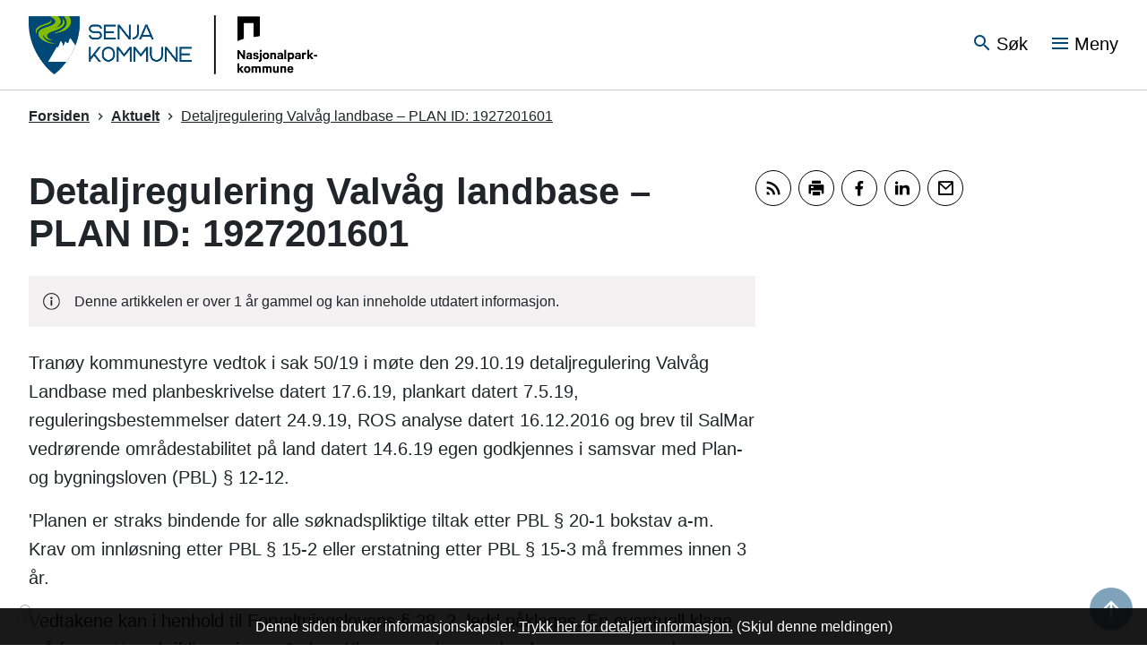

--- FILE ---
content_type: text/html; charset=utf-8
request_url: https://www.senja.kommune.no/aktuelt/detaljregulering-valvag-landbase-plan-id-1927201601.1274.aspx
body_size: 23715
content:


<!DOCTYPE html>
<html lang="nb">
<head data-uid="1274:9"><meta charset="utf-8" /><meta name="format-detection" content="telephone=no" />
        <base href="/">
    <link href="/templates/assets/css/default.css?v=17.10.4387" type="text/css" rel="stylesheet">
<script src="/ClientApp/vanilla/templates/dist/bundle.js?v=17.10.4387" type="module"></script>
<script src="/ClientApp/vanilla/web-component-library/dist/index.js" type="module"></script>
<script src="/clientapp/reactjs-front/shared-components/dist/acos-shared-components.umd.js"></script><link href="/templates/assets/legacy-css/default-typography.css?v=20250526" rel="stylesheet" type="text/css" /><link href="/templates/assets/legacy-css/default-skip-to-links.css?v=20230510" rel="stylesheet" type="text/css" /><link href="https://cdn.jsdelivr.net/npm/remixicon@latest/fonts/remixicon.min.css" rel="stylesheet" /><link href="/templates/assets/legacy-css/default-article-teaser.css?v=20230606" rel="stylesheet" type="text/css" /><link href="/templates/assets/legacy-css/default-tabfocus-styles.css?v=20250331" rel="stylesheet" type="text/css" />
<meta http-equiv="X-UA-Compatible" content="IE=edge" />
<script src="/script/jQuery/jquery-1.12.4.min.js"></script>
<script src="/script/jQuery/jquery-migrate-1.4.1.min.js"></script>




<script src="/script/js/basefunksjoner.js?v=20210408"></script>




<script src="/script/jQuery/jquery.acos.js?v=20102020"></script>

<link type="text/css" rel="stylesheet" href="/clientApp/reactjs-front/tilbakemelding/build/static/css/main.da8afa71.css?v=17.10.4387" />
<link type="text/css" rel="stylesheet" href="/kunde/css/knapper/buttons.css" />
<link type="text/css" rel="stylesheet" href="/css/Knapper/button-icons.css" />
<link type="text/css" rel="stylesheet" href="/css/deleknapper-v2.css?v=1.1" />
<link type="text/css" rel="stylesheet" href="/Maler/Default/assets/css/themes/default/default.css?v=17.10.4387" />
<link type="text/css" rel="stylesheet" href="/Maler/Standard/Handlers/StyleHandler.ashx?bundle=signature&portalID=1&sprakID=1&designID=1&v=17.10.4387" />
<link type="text/css" rel="stylesheet" href="/design/senja_kommune/senja/v2019/assets/css/senja.css?v=v17.10.04387" />
<link type="text/css" rel="stylesheet" href="/css/tilbakemelding.css" />

    
    <meta name="viewport" content="width=device-width, initial-scale=1" />
    
    
    
    
<title>
	Detaljregulering Valvåg landbase – PLAN ID: 1927201601 - Senja kommune
</title><script>
    (function () {
        document.addEventListener('DOMContentLoaded', function () {
            document.querySelector(':root').style.setProperty('--bc-primary-color-500', '#004976');
            document.querySelector(':root').style.setProperty('--bc-primary-color-400', '#195B83');
            document.querySelector(':root').style.setProperty('--bc-primary-color-300', '#477B9B');
            document.querySelector(':root').style.setProperty('--bc-primary-color-200', '#7EA2B9');
            document.querySelector(':root').style.setProperty('--bc-primary-color-100', '#B1C7D5');
        });
     })();
</script>
<link href="/css/css.ashx?style=artikkel" rel="stylesheet" type="text/css" /><link href="/css/css.ashx?style=login" rel="stylesheet" type="text/css" /><link rel="shortcut icon" href="/handlers/bv.ashx/i48a015f1-286f-4f15-b13f-31c9d1e6adc6/kommunevapen_favicon.png"/>
<meta name="description" content="Tranøy kommunestyre vedtok i sak 50/19 i møte den 29.10.19 detaljregulering Valvåg Landbase med planbeskrivelse datert 17.6.19, plankart datert 7.5.19, reguleringsbestemmelser datert 24.9.19, ROS analyse datert 16.12.2016 og brev til SalMar vedrørende områdestabilitet på land datert 14.6.19 egen godkjennes i samsvar med Plan- og bygningsloven (PBL) § 12-12.&#39;Planen er straks bindende for alle søknadspliktige tiltak etter PBL § 20-1 bokstav a-m. Krav om innløsning etter PBL § 15-2 eller erstatning etter PBL § 15-3 må fremmes innen 3 år.Vedtakene kan i henhold til Forvaltningslovens § 28, 2. ledd påklages. En eventuell klage må fremsettes skriftlig og innen 3 uker. Klagen merkes med «plannavn» og sendes til: post@senja.kommune.no eller Senja kommune, Pb 602, 9306 Finnsnes.Les dokumentene her: Planvedtak detaljregulering Valvåg landbase, med tilhørende dokumenter." />
<meta name="keywords" content="aktuelt, nyheter, siste nytt, kunngjøringer, høringer" />
<meta name="language" content="nb" />


            <style>
                body.has-page-title:has(.js-content-title) {
                    .js-content-title {
                        display: none !important;
                    }
                }
            </style>
         <meta name="twitter:card" content="summary" /><meta name="twitter:site" content="Senja kommune" /><meta name="twitter:title" content="Detaljregulering Valvåg landbase – PLAN ID: 1927201601" /><meta name="twitter:description" content="Tranøy kommunestyre vedtok i sak 50/19 i møte den 29.10.19 detaljregulering Valvåg Landbase med planbeskrivelse datert 17.6.19, plankart datert 7.5.19, reguleringsbestemmelser datert 24.9.19, ROS analyse datert 16.12.2016 og brev til SalMar vedrørende områdestabilitet på land datert 14.6.19 egen godkjennes i samsvar med Plan- og bygningsloven (PBL) § 12-12.&amp;#39;Planen er straks bindende for alle søknadspliktige tiltak etter PBL § 20-1 bokstav a-m. Krav om innløsning etter PBL § 15-2 eller erstatning etter PBL § 15-3 må fremmes innen 3 år.Vedtakene kan i henhold til Forvaltningslovens § 28, 2. ledd påklages. En eventuell klage må fremsettes skriftlig og innen 3 uker. Klagen merkes med «plannavn» og sendes til: post@senja.kommune.no eller Senja kommune, Pb 602, 9306 Finnsnes.Les dokumentene her: Planvedtak detaljregulering Valvåg landbase, med tilhørende dokumenter." /><meta name="twitter:image" content="https://www.senja.kommune.no/handlers/bv.ashx/i30d52d25-b2be-46b1-b128-e8351713cacf/w1200/h628/kfffeb2dcb30c/standard-promobilde-1200x628.png" /><meta property="og:image" content="https://www.senja.kommune.no/handlers/bv.ashx/i30d52d25-b2be-46b1-b128-e8351713cacf/w1200/h628/kfffeb2dcb30c/standard-promobilde-1200x628.png" /><meta property="og:image:secure_url" content="https://www.senja.kommune.no/handlers/bv.ashx/i30d52d25-b2be-46b1-b128-e8351713cacf/w1200/h628/kfffeb2dcb30c/standard-promobilde-1200x628.png" /><meta property="og:image:width" content="1200" /><meta property="og:image:height" content="628" /><meta name="acos-cmscontext" content="w100$o145$m9$sl0" />
</head>
<body lang="nb">
    <div data-id="widget-18" class="client-content-widget-wrapper" data-show-title="false" data-heading-level="div"><cc-cookie-consent-conditional-content-component class="cc-cookie-consent-conditional-content" class-prefix="cc" identifier="" categories="">
    <template data-template="acceptedHeadContent">
        <script><!-- Global site tag (gtag.js) - Google Analytics --></script>
<script async src="https://www.googletagmanager.com/gtag/js?id=G-3CV9X6F6NY"></script>
<script>
  window.dataLayer = window.dataLayer || [];
  function gtag(){dataLayer.push(arguments);}
  gtag('js', new Date());

  gtag('config', 'G-3CV9X6F6NY');
</script>
<!-- Clarity tracking code for https://www.senja.kommune.no/ -->
<script>    (function(c,l,a,r,i,t,y){        c[a]=c[a]||function(){(c[a].q=c[a].q||[]).push(arguments)};        t=l.createElement(r);t.async=1;t.src="https://www.clarity.ms/tag/"+i+"?ref=bwt";        y=l.getElementsByTagName(r)[0];y.parentNode.insertBefore(t,y);    })(window, document, "clarity", "script", "lbbrki8hbi");
</script>

    </template>
</cc-cookie-consent-conditional-content-component>
</div>

    
    
    
    <div aria-label="Snarveier " role="navigation">

	<ul class="il-skip-to-links hidden">

		<li class="il-skip-to-link-item"><a class="il-skip-to-link" href="#contentInnhold">Hopp til innhold</a></li>
		<li class="il-skip-to-link-item"><a class="il-skip-to-link" href="#contentHovedmeny">Hopp til meny</a></li>
		<li class="il-skip-to-link-item"><a class="il-skip-to-link" href="#contentSok">Hopp til søk</a></li>

	</ul>
</div>

    

    
    
    <form method="post" action="/aktuelt/detaljregulering-valvag-landbase-plan-id-1927201601.1274.aspx" id="aspnetForm" class="no-script right-column subpage">
<div>
<input type="hidden" name="__VIEWSTATE" id="__VIEWSTATE" value="[base64]/iRtGwO3hpTbEBctOIEs1qTw9XxwV/yyReLZPAg583W+aCKAi1HuaVfi4x1ZODC8fIj9WhQ7zw/PniWw16QK4SoyX0n2qTngEsN9nNlMNpE+H3AsQBauPonn8LdZD3rNdvJPXeCnWKOKou9035D0o17GbIXqaAEsQtda1uaP/bWQhwt6wa0c6QDpXtlfERlM5/SVf3BtXxjjuXRTJQpQ0qYDT6XfQ0fUMHSvspWzxYUT15lGNhjPzkjxwpP4ZVAUEiui8THbjhnbWGJ5qqzjtfUocobQGAUw1Zdbhj1N4EBBb7MeSG/oxmAFR56NZB6GUMrhuFRoogxQLfLGzHbe85Y0zUUDu4cs2Y3Swf6ixu8q/xzsyMwBaZmBxFAVRK/0i5DefZ7R5wRJXCgyjU06tzv4GKeICZI3aSwBaeLIoUBE1isK9cY/+MkjO0aFrPgA4+ek6xbFWcWitR0h832IshFH6AA/ocEVVoVKpMNuJQ7xu3hfF2j8f61d/Y4uStD0U+UiPCebLbf/2weHKU7BeQbbob0dXjLoOkmZyMe7K+P6cNUEDx/[base64]/f+v6a8a+kAxCDxGtzLR3b8WiYJ2AF45FbDEOjY8b6p7Lf6+3Mfx5Neb7GjOhmxa7Jm337KQefRivBAZ/ORR5iNdq5aCMsQ1qCgi5SK73ssffE3ghxNLBVtJ/Dp9/cxz1jGWVzs9FrXpILQi55J28nY/nsGcisVDkma3APZWuriom5skkgUXbjXmMHOVXF2SI0f5UoG4FlBE3an1tsHqf2WmVlCOd90MR5o4d/WvVu2CwKsJrQXfiyE30lzCE0HCXIwWGp6Yqj1yTdeJTk+gJj+84Cr85JuhuEscYJHFz/vaizm8oYUWKL6i6nQIHDKygYWPZd5pafdXn1SeglliG/[base64]/c5Umvjv6bJG+ijHxsdy/omjgyp1M0ZqlI1mdpStz0M1Nn09llRJvzwuCmykw5tbIyD0vTazzcvWFCC3sAmuKZCMzaAQEg94lc3HDR2dCvdGFxi/WET/ESPue+Ms88yhd0lbNAAabedXI4Yhs1zyvykdKWIp5bE0weDCDTJqUuL2FyhWf2fD1gkXFSftR0YefVRQ2O+k8lKIo3cQfF9ELs7C8rdli+JMKGdmuYjRqAtBdwfzwI/X8OAdPlQ0ic1UtantCBSxnIIu1IGBOzgiqeGY340Uzeme/E1T0iZGCKRh6WumCykFIICydljY9lMZuMXRtTm3B9exnQODGm/5Axh7vMJyH+cW3uxAkuC19bafeZwh+ZlES4j2Mo6gRx0tXx2TEbNNoD8UT0wOw7cScxXEyUpwjKPoPTQhnKzNwTwd/4/KSJYkF2ExmNCB0gtwMG6PstzfT9z5vSIQrSdYn6YP+TTx9A+ZbfjJwOLSJMY++Kgu0Sl7Jy6zAzFoCWjwUkUXki0seNEBEOKdc5uHIXCzgXadf+wu6yKkTYjmD/kTikQ7BqgX95Uw9jBQceYPKcpUA8g8dq5l7xkQhFxStNxpKtmZULF677v1jj5m1GV60RUITxHj8ANrpepko7Ijw85b0El+RK+o2e1hf2pOg1XlOYyK5ylVbL/2VJkPpd+U6feH2z2iukS6aBg5a/vTTxpzap6QDyiBCPHHtf8inqoeKHeuU4PN2oq4V3JtMNPT/S2ZgY+3wcTe2gMHLYx0y0PiALlzdq4ZgSrwUvImCmL+s+eTpyvQ7S+Y1/IHXvirIeB6V5BN8xxo+abEYXQX/qhJt9exBFoZ4l/fmO000arf0Plw4LDq9+kFS4WaR4XpYxfiDEyHBHqcZYU232+oBo8MS8AAVkQL4hxq+/j8DipS7TAIum8T/bOnBUdI7QcZE/MASTStkFiJfqnZcfVpH+yqeyuHv6KNqY3asGh1o+bImWqqqLdOzabSUeC7soi5C9vIYp8hrwgqf8TXiq7wkOEQUbCTVQOdN9zEHYZuMMHMo31kUfkV3Jpn4YtN0hcb7qrnKG4Eq8dTZLjs7M+ZboFR5yRtcrIvXaO6tN/k2qSeFCUWGrBcQUd4XBICLv+NTES1hEUpVdXXMWmZQjXbrIAo7+y1snPAna+MNV2meZV5ZCxhZZG97my6P7cyUy9XIHEYfZJaFQS2UJD3cnVtT7UTQZTzYFRf1Zi6IQqAE/qH96dhTdlu63LXTsSChSTxraXSlZ8baQwaeIuhYT0tcfnJ61JRS3b8Jk4NPrtQmgEdinp+k3qDEJ3kOyT4DOJK9F7X3JRJrkHIGOai4IikmiayEYEB+HZ1pSCJcfUBuFCKjVyKIojvNd7ZA0dpNwtYm8ndYdFn/ve2lljKj6A0yD6HWtENnJatJ4KDJPslb2+w2ZSNR5hzDo4PhOB/IMb12SKq4HS+vs8HCnfuNgt2xDElNOFyBj/aIIV4fmL3vK45Rm7oqS+z4HUjuMVgc7et6lAOsQLd6kxuvBeHMS7Mwv/mPxPzAX0/hRGrgSW8Y6JKYS8xe5sd73uFMG3Uak6mYcl6euUKuyfa0LCvnaj0MOJDoxqOPc10yiUj5oA0PX863nihqdq9+mpzU40xf5aCCCk6/BQzoxb6IRDgn4jblkRDTQ/eMlYs2TAafiAnalyGt94nEPdK5pocu5yvpMtsxOxG7nPuDY+fo7im+HEEuzwmB65ffDLGEotohJlkjOg120239p7BBYD6Lu11cCKBIdb4RZuoZhE0PkZ//f4FjkpGYjTWEs/kU7Tu0i3A1W06PyWBZrnRh65CirhB+ZBjVtKAVvc+6IpYa17D698C55vqgQwJkcZsYiQg4AhyvMGCio6n3VipWkNiMAKaWC0q0rKyS/R4S5+UWI0ZX6sH1XmvsgvHAVZL3Kzg5HVIiimms/MW76vMOaib1zuhQn6FVkno82jg9/JUIG6yaJYEZgcUj9ZkggvgeQEjaZI+ugUsOETDVC05UXutjK8JnxKVHOh27OHSAtDT2VH6LwmBFeAk8Tj/iLen3SUzgYDD6bOrkKmXvBnhbUZK09bzG3m2LUFbjXICVfXjeczKvENpwIPk1TLfkkcpUFDtvcJeY8Qq6azOpiWslFhzSe3IZByy9LPXjgmakhPMzDxDBUQkl9c3SjEbOCkv1D5XpHEe9VBnKI4QCwiK1PgKGcfTv0FFy/C7t28rMLn2QVoj6JpA2YorKfGudLRYuuyjt5joAzWXuj/z55LjatdFawh1nadkSR8oIlxL4LVf/w/EVvDvHF7L2O6H9jhtFWU+5nHXXSgQ3mddHrtmZ8OY6I4Jt7DUWJkIJ7DrdvwzLameRFD+Ixj9l2T8LMkPC7ZtyuALsNOUIY6RERmPZ1XTXqL6t2Nk3Ab/FjQ/lqGDe6Z8fdptBwdjai70dZq9qZZBjFg4/bmEGJ+rUnG9QSJ+rADl4qAgSH7kC34yZC6lU10bZ8T2ivl0hBjvQ5iogM+/5xgg1QJAz+1HbuApILJokMWWlh7piMg5Oq1CTjL75iTfVq1AdsMqxWs6/aMfp4eG621L9oZQtKRBnQG/Krp/AnKSVOElq9EpX8LqNVU4x+N9pIeXuIqtkQEzenduX6aK8d3SEPY9XOX5BguNatPYR1TvoH83Ve1DKiooYL4L83oduIe17JVZMw7TWtOVH6lpR/PrXSkKjzXtsD1Hys3U0gRkEtJrmvHbTACBmrHRvXmxwK/whK92djfSrq9VXZRdx80kjyk5hDDGZtPuUPuYirM7Cn7+HuCRkhimo2xotb8o14o0COc9Q6wH+bM4J5YOBVFw2sTKCVIeCl7Nqr8GSz4JP7Jli8v4uS11EziovSk1C/ySKCB1E8gUHd4yXnxlk1os6lZzOPShZ0zcQ9TQt6OU+42DrdSdWJlq0Wqfs+UIHelRwJfsc9FJOQFXDPxIpusgiT+TXVyb06dH2FaaVE/CczvEycJr9daANTNMOm0rgyTLKw63X2HosMFt4+yP5TrHtiGruSfDo7s/6de8hg1J5SrzMybJYlfcLiihpZ/E3WfiMQ7qM25xGwYwggtF+mt5ZTHwWhuu9p3o+oRaDyUR8gI6ESbsT8H0SsMeP6wJQHws7nsVzxu4XIOl/NV8Ka7lklAEqpjQBOO67429AYSzH3jb08Ifcsa7zMyswVmMIkThRFCxhWmv+nbRj9piIMuLTukB71c1woTxj6IrOjrwCeAF0x3kmhTYd7teroY+pdzmTyfDiunRlD3XdFQUAd63VGH8TEZK0mkdRT/fSayFjQXsiGkJZ/rR+nie/C3OX/Ag8/YWabSVlytLpenRjuMZdAw2c8WEu3eVCUFDjJcSdxTHix6Tpt8XVL3AyW7TPiKXVcC3Lg9lA13WOo21mg9k0AidH8cbTT/8FuBlpeCrWe+FVBWXWUDqyvqEFUAjT6tRJhSGX6QowSRz4XXVILIuDuPRncNK/W9qlDnS8eZkwM4BtkfjERh8DF21YcyqfemNM/rUhpWpCFVNSTpVnRGCjZ9+HkGeYLzzHbBNAXc5tsfBxae9da56PAmuBx5RzahyxWJZ5ilwe+AD2fPs6XC1qfO4wleFoVpYi3AdXRFrZk3FsMm8Dfteexapq8mlBQSIs5y8lW3Sv9piOcw8ZUiY1kr/MW/cu9NW5L915UAoF9dmxKsh4ghgVoUyytnqp9rHYtOWkCoDLacVSdOdSUzfnVzOB425Kx5jf89512id8ZxL8L38d2TTKjmGU/aL8crQtdeRK17Cl7MHFyBX6E+RKUtadRT2vioN1UBRHZTxCwWiHrumRQI2sTITTJscfEUsYKGJqV84O9k5Td6iNVTM5pHxY/As33fxB53dNwjiHAAwRaXdsI2qCjuUJcst6hPJes4hWy4P98pCtN9oo39phFR4FzdPUlad7LEAC/itIUWQLlSdQ//UnLLuyy4ElZiMyzlDIMJUN0Hqo5FK2yelQNoxPlukplfKg1oOflTLrLeHitaAOyHiIUGbZbnq7h4GYBsEzSRP7bc6YbaX/J1FdGyhA/FHbfSueOgy89p/cOAsahMM+EuDp27g/mw1Q9RwkO0hCdlMQxLUOOa/5X1SYv9I6g2uVfc4rqIS9j6FqFoXjTNRzx4WB3Q/vjlkRmxnaKdw/hByA47Kq9FTorAPrNkqD2O+4p6wvfAAugs4Qta0u/N1sRqscvOUeZ5W8I5xpJPQEbhAcPYMZ7/0vwzAYYyQikwz8vAtqmVERgaHIZ7EAC6XvO/mE9G4L0Ng/FEQjdSTBezbZt/BvHiJAZxgG023D+xbaqqWvfiaN7XKcy0+8OKD8mHPXmsz8KzLIkXZQoGJKc7Qggy86tp8LMNGnGMHFH0ZdeiTRbfwo2zUXPggHrdshy+UVw/li55b4FnfAq7th+5f5nebof/xMaTUuAQ6r8+D/5MeXqr2h7W4VlcmR8N+PQLP4bGNPWVk5hr2j+1XoLZ66w6mA==" />
</div>

<script type="text/javascript">
//<![CDATA[
var theForm = document.forms['aspnetForm'];
if (!theForm) {
    theForm = document.aspnetForm;
}
function __doPostBack(eventTarget, eventArgument) {
    if (!theForm.onsubmit || (theForm.onsubmit() != false)) {
        theForm.__EVENTTARGET.value = eventTarget;
        theForm.__EVENTARGUMENT.value = eventArgument;
        theForm.submit();
    }
}
//]]>
</script>


<script src="/WebResource.axd?d=wbUZiQ61s7XNlXCT4_zKsgw9m8DZveu8dUbcIXeVJRdVWyAN-wRJEKFTdowy4DDlNKBEhyfjbw5vU-wu5bix2buWZUXtld2Kau6_3M7maAM1&amp;t=638901608248157332" type="text/javascript"></script>


<script type="text/javascript">
//<![CDATA[
function addLoadEvent(func) {
var oldonload = window.onload;
if (typeof window.onload != 'function') {
window.onload = func;
} else {
window.onload = function() {
if (oldonload) {
oldonload();
}
func();
}
}
}   
//]]>
</script>

<div>

	<input type="hidden" name="__VIEWSTATEGENERATOR" id="__VIEWSTATEGENERATOR" value="517745F4" />
	<input type="hidden" name="__SCROLLPOSITIONX" id="__SCROLLPOSITIONX" value="0" />
	<input type="hidden" name="__SCROLLPOSITIONY" id="__SCROLLPOSITIONY" value="0" />
	<input type="hidden" name="__EVENTTARGET" id="__EVENTTARGET" value="" />
	<input type="hidden" name="__EVENTARGUMENT" id="__EVENTARGUMENT" value="" />
	<input type="hidden" name="__VIEWSTATEENCRYPTED" id="__VIEWSTATEENCRYPTED" value="" />
	<input type="hidden" name="__EVENTVALIDATION" id="__EVENTVALIDATION" value="17CVaAl52YoO74NgOJIYl1yTyAEb0ImDeGXFMgPK8HM3bcYLGT5lNzJrIlUn5xZEJbfdJzERlkwzw+V0O8a3bnu0oThT5+LryfmXIqPpBdzU2NNXC7kbZ/GUfaFKVgMRUS3ok1ieWLIoVP2xyMrgiyJSxf9LJjNq3cwTRmpTjxLasNYUrTZItrV4ORZ70xM0JiKMWXk8HKtL0ip7SwTO8pFQyYfRHPE+YjIXTZkVq65N1+P1yt+jB2usSbSLq2Ai/YrJD+OHWsk8AJlyFa3uAk76+E6N0fNyShdXOooQsMYI0Z5yREdPEHqVmsWx8cnsFhlGTbNwpDRih75hMnYA9g==" />
</div>
        
        

        
            <header class="header">
                <div class="header-content">
                    <h1 class="logo">
                        <a id="ctl00_ctl00_ctl00_ctl00_innhold_hlDefault" href="/">
                                <span class="custom-logo">
                                    <img alt="Senja kommune" src="/handlers/bv.ashx/i97969034-462d-4d9f-ae15-ab72ec571707/6eb97logo-nasjonalparkkommune_farge.png" />
                                </span>
                            
                            <span class="title">
                                Senja kommune
                            </span>
                        </a>
                    </h1>
                    <ul class="navigation">
                        
                            <li class="accessibility-menu__container">
                                <div class="accessibility-menu">
                                    <!-- Start sone -->
<div id="Sone2002" class="zone Zone webPartZoneVertical">

	<div class="webPart top-menu" id="ctl00_ctl00_ctl00_ctl00_innhold_ctl03_WebpartId_55">
		<div class="webPartInnhold">
			<!--Fromcache-->
<ul class="vListe"><li class="toplevel icon-mail"><a href="https://www.senja.kommune.no/kontakt-oss/" data-id="55" class=""><span><span class="img"></span><span class="text">Kontakt oss</span></span></a></li><li class="toplevel icon-visibility"><a href="https://www.senja.kommune.no/ledige-stillinger/" data-id="7512" class=""><span><span class="img"></span><span class="text">Ledige stillinger</span></span></a></li><li class="toplevel icon-info"><a href="https://www.senja.kommune.no/aktuelt/" data-id="9586" class=""><span><span class="img"></span><span class="text">Aktuelt</span></span></a></li><li class="toplevel icon-build"><a href="https://www.senja.kommune.no/prosjekter/" target="_blank" data-id="7140" class=""><span><span class="img"></span><span class="text">Prosjekter</span></span></a></li><li class="toplevel icon-nature-people"><a href="https://www.senja.kommune.no/tjenester/landbruk-natur-miljo-og-besoksforvaltning/natur-og-verneomrader/anderdalen-nasjonalparkkommune/" data-id="7317" class=""><span><span class="img"></span><span class="text">Ånderdalen</span></span></a></li></ul>
		</div>
	</div>

</div>
<!-- Slutt sone -->
                                </div>
                            </li>
                        
                        <li class="js-search-box search-box-toggle__container">
                            <button type="button" class="search-box-toggle">
                                <span>Søk </span>
                            </button>
                        </li>
                        <li class="header-search-box__container">
                            <div class="header-search-box">
                                <div id="ctl00_ctl00_ctl00_ctl00_innhold_ctl04_pnlSok" onkeypress="javascript:return WebForm_FireDefaultButton(event, &#39;ctl00_ctl00_ctl00_ctl00_innhold_ctl04_btnSearch&#39;)">
	
<div class="js-searchform" data-action-url="/sok.aspx">
    
    <a name="contentSok"></a>
	

    <input type="hidden" name="ctl00$ctl00$ctl00$ctl00$innhold$ctl04$hdMId1" id="ctl00_ctl00_ctl00_ctl00_innhold_ctl04_hdMId1" value="8" />
    <input name="ctl00$ctl00$ctl00$ctl00$innhold$ctl04$txtSearch" type="text" id="ctl00_ctl00_ctl00_ctl00_innhold_ctl04_txtSearch" class="js-liten-trigger-search" aria-label="Søketekst" />
    <input type="submit" name="ctl00$ctl00$ctl00$ctl00$innhold$ctl04$btnSearch" value="Søk" id="ctl00_ctl00_ctl00_ctl00_innhold_ctl04_btnSearch" />
    

    <script>
        (function () {

            const input = document.getElementById('ctl00_ctl00_ctl00_ctl00_innhold_ctl04_txtSearch');
            const searchBase = '/sok.aspx';
            const searchUrl = searchBase + (searchBase.includes('?') ? '&' : '?') + 'MId1=8&soketekst='

            if(input) {
                var searchBoxes = document.querySelectorAll('.js-searchform .js-liten-trigger-search');

                if (searchBoxes) {
                    for (var i = 0; i < searchBoxes.length; i++) {
                        var searchBox = searchBoxes[i];

                        if (!searchBox.hasAttribute('data-handled')) {
                            searchBox.setAttribute('data-handled', 'true');

                            searchBox.addEventListener('keydown', function(e) {
                                if (e.which == 13) {
                                    window.location.href = searchUrl + input.value;
                                }
                            });
                        }
                    }
                }

                var submitButtons = document.querySelectorAll('.js-searchform input[type="submit"]');
        
                if (submitButtons) {
                    for (var i = 0; i < submitButtons.length; i++) {
                        var submitButton = submitButtons[i];
                    
                        if (!submitButton.hasAttribute('data-handled')) {
                            submitButton.setAttribute('data-handled', 'true');

                            submitButton.addEventListener('click', function (e) { 
                                e.preventDefault();
                                window.location.href = searchUrl + input.value;
                            });
                        }
                    }
                }
            }

        })();
    </script>
</div>

</div>
                            </div>
                        </li>
                        <li>
                            <a name="contentHovedmeny"></a>

                            <button type="button" class="main-menu-toggle">
                                <span><span class="vis-meny">Vis </span>meny</span>
                            </button>
                        </li>
                    </ul>
                </div>
            </header>
        
        <nav class="main-menu">
            <div class="main-menu-content">
                
                
                <!-- Start sone -->
<div id="Sone100000" class="zone Zone webPartZoneVertical">

	<div class="webPart top-menu top-menu--mobile" id="ctl00_ctl00_ctl00_ctl00_innhold_ctl05_WebpartId_85">
		<div class="webPartInnhold">
			<!--Fromcache-->
<ul class="vListe"><li class="toplevel"><a href="https://www.senja.kommune.no/kontakt-oss/" data-id="55" class="">Kontakt oss</a></li><li class="toplevel"><a href="https://www.senja.kommune.no/ledige-stillinger/" data-id="7512" class="">Ledige stillinger</a></li><li class="toplevel"><a href="https://www.senja.kommune.no/aktuelt/" data-id="9586" class="">Aktuelt</a></li><li class="toplevel"><a href="https://www.senja.kommune.no/prosjekter/" target="_blank" data-id="7140" class="">Prosjekter</a></li><li class="toplevel"><a href="https://www.senja.kommune.no/tjenester/landbruk-natur-miljo-og-besoksforvaltning/natur-og-verneomrader/anderdalen-nasjonalparkkommune/" data-id="7317" class="">Ånderdalen</a></li></ul>
		</div>
	</div>

	<div class="webPart main-menu-links" id="ctl00_ctl00_ctl00_ctl00_innhold_ctl05_WebpartId_74">
		<div class="webPartInnhold">
			<!--Fromcache-->
<ul class="vListe"><li class="toplevel"><a href="#" data-id="57" class=""><span>Mest brukte</span></a><ul><li class="niva1"><a href="https://www.senja.kommune.no/skjema/" data-id="771" class=""><span>Søknadsskjema</span></a></li><li class="niva1"><a href="https://www.senja.kommune.no/tjenester/vann-avlop-vei-renovasjon-og-renhold/vakttelefon-vann-vei-og-avlop/" data-id="63" class=""><span>Vakttelefoner</span></a></li><li class="niva1"><a href="https://eierinfo.no/5688d870-d380-43a3-a8b3-5b340d8e16fa" target="_blank" data-id="8038" class=""><span>Min eiendom</span></a></li><li class="niva1"><a href="https://www.senja.kommune.no/tjenester/naringsliv-skatt-og-avgift/skatt-avgift-gebyrer-og-faktura/priser-pa-kommunale-tjenester-og-gebyrer/betalingssatser-og-gebyrregulativ-2026.23736.aspx" data-id="21628" class=""><span>Betalingssatser og gebyrregulativ</span></a></li></ul></li><li class="toplevel"><a href="https://www.senja.kommune.no/tjenester/familie-og-barn/barnehage/" data-id="58" class=""><span>Barnehage</span></a><ul><li class="niva1"><a href="https://www.senja.kommune.no/tjenester/familie-og-barn/barnehage/vare-barnehager/" data-id="65" class=""><span>Barnehager i Senja</span></a></li><li class="niva1"><a href="https://www.senja.kommune.no/tjenester/familie-og-barn/barnehage/soknad-og-opptak/" data-id="761" class=""><span>Søknad og opptak</span></a></li><li class="niva1"><a href="https://www.senja.kommune.no/tjenester/familie-og-barn/barnehage/endre-bytte-eller-si-opp-barnehageplass/" data-id="66" class=""><span>Endre, bytte eller si opp barnehageplass</span></a></li><li class="niva1 alt-om"><a href="https://www.senja.kommune.no/tjenester/familie-og-barn/barnehage/" data-id="67" class=""><span>Alt om barnehage</span></a></li></ul></li><li class="toplevel"><a href="https://www.senja.kommune.no/tjenester/skole/" data-id="762" class=""><span>Skole</span></a><ul><li class="niva1"><a href="https://www.senja.kommune.no/tjenester/skole/skoleruta/" data-id="764" class=""><span>Skoleruta</span></a></li><li class="niva1"><a href="https://www.senja.kommune.no/tjenester/skole/vare-skoler/" data-id="766" class=""><span>Våre skoler</span></a></li><li class="niva1"><a href="https://www.senja.kommune.no/tjenester/skole/skolefritidsordning-sfo/" data-id="767" class=""><span>Skolefritidsordning</span></a></li><li class="niva1 alt-om"><a href="https://www.senja.kommune.no/tjenester/skole/" data-id="768" class=""><span>Alt om skole</span></a></li></ul></li><li class="toplevel"><a href="https://www.senja.kommune.no/tjenester/helse-og-omsorg/" data-id="59" class=""><span>Helse og omsorg</span></a><ul><li class="niva1"><a href="https://www.senja.kommune.no/tjenester/helse-og-omsorg/helsetjenester/legehjelp/fastlege/" data-id="13867" class=""><span>Senjalegen</span></a></li><li class="niva1"><a href="https://www.senja.kommune.no/tjenester/helse-og-omsorg/omsorgstjenester/hjemmetjenesten/" data-id="69" class=""><span>Hjemmetjenesten</span></a></li><li class="niva1"><a href="https://www.senja.kommune.no/tjenester/helse-og-omsorg/hjelp-til-parorende/" data-id="13331" class=""><span>Hjelp til pårørende</span></a></li><li class="niva1 alt-om"><a href="https://www.senja.kommune.no/tjenester/helse-og-omsorg/" data-id="71" class=""><span>Alt om helse og omsorg</span></a></li></ul></li><li class="toplevel"><a href="https://www.senja.kommune.no/administrasjon/planer-og-horinger/aktuelle-kunngjoringer-og-horinger/" target="_blank" data-id="8119" class=""><span>Samfunnsutvikling</span></a><ul><li class="niva1"><a href="https://www.senja.kommune.no/tjenester/planer-bygg-og-eiendom/bygge/" target="_blank" data-id="8120" class=""><span>Planer, bygg og eiendom</span></a></li><li class="niva1"><a href="https://www.senja.kommune.no/tjenester/naringsliv-skatt-og-avgift/" target="_blank" data-id="8121" class=""><span>Næringsliv, skatt og avgift</span></a></li><li class="niva1"><a href="https://www.senja.kommune.no/tjenester/vann-avlop-vei-renovasjon-og-renhold/vann-og-avlop/" data-id="8123" class=""><span>Vann, vei og renovasjon</span></a></li><li class="niva1"><a href="https://www.senja.kommune.no/tjenester/brannvern-beredskap-og-forebyggende-arbeid/om-senja-brann-og-redning/" target="_blank" data-id="8124" class=""><span>Brann og redning</span></a></li><li class="niva1"><a href="https://www.senja.kommune.no/tjenester/landbruk-natur-miljo-og-besoksforvaltning/" target="_blank" data-id="8125" class=""><span>Landbruk, natur, klima og miljø</span></a></li></ul></li><li class="toplevel"><a href="https://www.senja.kommune.no/tjenester/kultur-idrett-og-fritid/" data-id="60" class=""><span>Kultur, idrett og fritid</span></a><ul><li class="niva1"><a href="https://www.senja.kommune.no/tjenester/kultur-idrett-og-fritid/idrett/idrettsanlegg/" data-id="73" class=""><span>Idrettshaller</span></a></li><li class="niva1"><a href="https://www.senja.kommune.no/tjenester/kultur-idrett-og-fritid/kulturhus-og-kino/" data-id="75" class=""><span>Kulturhus og kino</span></a></li><li class="niva1"><a href="https://www.senja.kommune.no/tjenester/kultur-idrett-og-fritid/tilskudd-til-kultur-idrett-og-fritid/" data-id="13332" class=""><span>Tilskudd, stipender og priser</span></a></li><li class="niva1"><a href="https://www.senja.kommune.no/tjenester/kultur-idrett-og-fritid/tilskudd-til-kultur-idrett-og-fritid/fritidskasse/" data-id="13333" class=""><span>Fritidskassen</span></a></li><li class="niva1 alt-om"><a href="https://www.senja.kommune.no/tjenester/kultur-idrett-og-fritid/" data-id="74" class=""><span>Alt om kultur, idrett og fritid</span></a></li></ul></li></ul>
		</div>
	</div>

</div>
<!-- Slutt sone -->
                
                
            </div>
        </nav>
        <div class="search-box" role="search">
            <div class="search-box-content">
                <div id="ctl00_ctl00_ctl00_ctl00_innhold_ucSokLiten_pnlSok" onkeypress="javascript:return WebForm_FireDefaultButton(event, &#39;ctl00_ctl00_ctl00_ctl00_innhold_ucSokLiten_btnSearch&#39;)">
	
<div class="js-searchform" data-action-url="/sok.aspx">
    
    <a name="contentSok"></a>
	

    <input type="hidden" name="ctl00$ctl00$ctl00$ctl00$innhold$ucSokLiten$hdMId1" id="ctl00_ctl00_ctl00_ctl00_innhold_ucSokLiten_hdMId1" value="8" />
    <input name="ctl00$ctl00$ctl00$ctl00$innhold$ucSokLiten$txtSearch" type="text" id="ctl00_ctl00_ctl00_ctl00_innhold_ucSokLiten_txtSearch" class="js-liten-trigger-search" aria-label="Søketekst" placeholder="Hva leter du etter?" />
    <input type="submit" name="ctl00$ctl00$ctl00$ctl00$innhold$ucSokLiten$btnSearch" value="Søk" id="ctl00_ctl00_ctl00_ctl00_innhold_ucSokLiten_btnSearch" />
    

    <script>
        (function () {

            const input = document.getElementById('ctl00_ctl00_ctl00_ctl00_innhold_ucSokLiten_txtSearch');
            const searchBase = '/sok.aspx';
            const searchUrl = searchBase + (searchBase.includes('?') ? '&' : '?') + 'MId1=8&soketekst='

            if(input) {
                var searchBoxes = document.querySelectorAll('.js-searchform .js-liten-trigger-search');

                if (searchBoxes) {
                    for (var i = 0; i < searchBoxes.length; i++) {
                        var searchBox = searchBoxes[i];

                        if (!searchBox.hasAttribute('data-handled')) {
                            searchBox.setAttribute('data-handled', 'true');

                            searchBox.addEventListener('keydown', function(e) {
                                if (e.which == 13) {
                                    window.location.href = searchUrl + input.value;
                                }
                            });
                        }
                    }
                }

                var submitButtons = document.querySelectorAll('.js-searchform input[type="submit"]');
        
                if (submitButtons) {
                    for (var i = 0; i < submitButtons.length; i++) {
                        var submitButton = submitButtons[i];
                    
                        if (!submitButton.hasAttribute('data-handled')) {
                            submitButton.setAttribute('data-handled', 'true');

                            submitButton.addEventListener('click', function (e) { 
                                e.preventDefault();
                                window.location.href = searchUrl + input.value;
                            });
                        }
                    }
                }
            }

        })();
    </script>
</div>

</div>
            </div>
        </div>
        
        
            <div class="banner" style="">
                <div class="banner-content">
                    
                </div>
            </div>
        



        <a name="contentInnhold"></a>

        
        
    
            <div class="upper-page-navigation">
                <div class="upper-page-navigation-content">
                    
                        <div class="breadcrumbs">
                            <div class="breadcrumbsWrapper">
                                
        <span>
            <span class="breadcrumbs__label ">
                Du er her:
            </span>
        </span>
        <ul id="breadcrumb-ctl00_ctl00_ctl00_ctl00_innhold_MidtSone_ucBreadcrumbs" class="breadcrumbs__list js-breadcrumb">
    
        <li class="breadcrumbs__item">
            <a href="https://www.senja.kommune.no:443/" 
                >
                <span>Forsiden</span>
            </a> 
        </li>
    
        <li class="breadcrumbs__item">
            <a href="https://www.senja.kommune.no:443/aktuelt/" 
                >
                <span>Aktuelt</span>
            </a> 
        </li>
    
        <li class="breadcrumbs__item">
            <a href="/aktuelt/detaljregulering-valvag-landbase-plan-id-1927201601.1274.aspx" 
                >
                <span>Detaljregulering Valvåg landbase – PLAN ID: 1927201601</span>
            </a> 
        </li>
    
        </ul>
    

<script>

    (function () {

        

        var initialBreadcrumbs = [];

        function createBreadcrumbItem(title, url) {
            var liElement = document.createElement('li');
            liElement.classList.add('breadcrumbs__item');

            var aElement = document.createElement('a');
            aElement.href = url;

            liElement.appendChild(aElement);

            var spanElement = document.createElement('span');
            spanElement.innerText = title;

            aElement.appendChild(spanElement);

            return liElement;
        }

        function initialize() {
            var breadcrumbElements = document.querySelectorAll('.js-breadcrumb');

            if (breadcrumbElements) {
                for (var i = 0, length = breadcrumbElements.length; i < length; i++) {
                    var breadcrumbElement = breadcrumbElements[i];

                    initialBreadcrumbs[breadcrumbElement.id] = breadcrumbElement.querySelectorAll('li');
                }
            }
        }

        document.addEventListener('DOMContentLoaded', function () {
            if (!window.legacyBreadcrumbsInitialized) {
                initialize();

                if (window.eventBus) {
                    window.eventBus.addEventListener('add-breadcrumb-item', function (event) {
                        var breadcrumbElements = document.querySelectorAll('.js-breadcrumb');

                        if (breadcrumbElements) {
                            for (var i = 0, length = breadcrumbElements.length; i < length; i++) {
                                var breadcrumbElement = breadcrumbElements[i];

                                var breadcrumbItemElement = createBreadcrumbItem(event.target.title, event.target.url);

                                breadcrumbElement.appendChild(breadcrumbItemElement);
                            }
                        }
                    });

                    window.eventBus.addEventListener('remove-breadcrumb-item', function (event) {
                        var breadcrumbElements = document.querySelectorAll('.js-breadcrumb');

                        if (breadcrumbElements) {
                            for (var i = 0, length = breadcrumbElements.length; i < length; i++) {
                                var breadcrumbElement = breadcrumbElements[i];

                                if (breadcrumbElement.lastElementChild) {
                                    breadcrumbElement.removeChild(breadcrumbElement.lastElementChild);
                                }
                            }
                        }
                    });

                    window.eventBus.addEventListener('reset-breadcrumb', function (event) {
                        var breadcrumbElements = document.querySelectorAll('.js-breadcrumb');

                        if (breadcrumbElements) {
                            for (var i = 0, length = breadcrumbElements.length; i < length; i++) {
                                var breadcrumbElement = breadcrumbElements[i];

                                breadcrumbElement.innerHTML = '';

                                for (var j = 0; j < initialBreadcrumbs[breadcrumbElement.id].length; j++) {
                                    var breadcrumbItemElement = initialBreadcrumbs[breadcrumbElement.id][j];

                                    breadcrumbElement.appendChild(breadcrumbItemElement);
                                }                           
                            }
                        }
                    });
                }

                window.legacyBreadcrumbsInitialized = true;
            }
        });

    })();

</script>
                            </div>
                        </div>
                    
                </div>
            </div>
        
        <div class="local-area-message">
            <div class="local-area-message-content">
                <!-- Start sone -->
<div id="Sone9999" class="zone Zone webPartZoneVertical">

</div>
<!-- Slutt sone -->
            </div>
        </div>
        
            <div class="page-title js-page-title">
                <div class="page-title-content">
                    <h1 class="js-page-title-text">
                        Detaljregulering Valvåg landbase – PLAN ID: 1927201601
                    </h1>
                </div>
            </div>
        
    
        <main class="main">
            <div class="main-content">
                
    <div class="middle-column">
        
        
    
    
            <div class="legacy-content-page legacy-content-page--article">
                
<div id="ctl00_ctl00_ctl00_ctl00_innhold_MidtSone_MidtSone_MidtSone_ucArtikkel_ctl00_pnlArtikkel" class="artikkel legacy-content legacy-content--article" lang="nb">
	<article class="artikkel"><header><h1 class="js-content-title">Detaljregulering Valvåg landbase – PLAN ID: 1927201601</h1></header><div class="artikkel-utdatert-varsel"><i class="artikkel-utdatert-varsel-ikon"></i><div class="artikkel-utdatert-varsel-tekst">Denne artikkelen er over 1 år gammel og kan inneholde utdatert informasjon.</div>
  </div><section class="tekst" aria-label="Brødtekst"><p>Tran&oslash;y kommunestyre vedtok i sak 50/19 i m&oslash;te den 29.10.19 detaljregulering Valv&aring;g Landbase med planbeskrivelse datert 17.6.19, plankart datert 7.5.19, reguleringsbestemmelser datert 24.9.19, ROS analyse datert 16.12.2016 og brev til SalMar vedr&oslash;rende omr&aring;destabilitet p&aring; land datert 14.6.19 egen godkjennes i samsvar med Plan- og bygningsloven (PBL) &sect; 12-12.</p><p>&#39;Planen er straks bindende for alle s&oslash;knadspliktige tiltak etter PBL &sect; 20-1 bokstav a-m. Krav om innl&oslash;sning etter PBL &sect; 15-2 eller erstatning etter PBL &sect; 15-3 m&aring; fremmes innen 3 &aring;r.</p><p>Vedtakene kan i henhold til Forvaltningslovens &sect; 28, 2. ledd p&aring;klages. En eventuell klage m&aring; fremsettes skriftlig og innen 3 uker. Klagen merkes med <strong>&laquo;plannavn&raquo;</strong> og sendes til:&nbsp;<a class="InnholdLinkTekst link-email " href="http://mailto:post@senja.kommune.no" onclick="window.open(this.href); return false;" target="_blank" data-id='1002'>post@senja.kommune.no</a> eller Senja kommune, Pb 602, 9306 Finnsnes.</p><p>Les dokumentene her:&nbsp;</p><div class="fil" object-published="true"><a class="InnholdLinkTekst link-webpage no_link fil filetype-pdf" href="https://www.senja.kommune.no/_f/p1/i020f44fd-672b-434c-b824-a97761e79ddd/planvedtak-detaljregulering-valvag-landbase-med-tilhorende-dokumenter.pdf" onclick="window.open(this.href); return false;" target="_blank" data-id='1001'>Planvedtak detaljregulering Valv&aring;g landbase, med tilh&oslash;rende dokumenter. <span class='file-ext-size'> (PDF, 8 MB)</span></a></div></section></article>
</div>



            </div>
        

        
    </div>
    
        
            <div class="right-column">
                <!-- Start sone -->
<div id="Sone13000" class="zone Zone webPartZoneVertical">

	<div class="webPart" id="ctl00_ctl00_ctl00_ctl00_innhold_MidtSone_MidtSone_HoyreSone_ctl00_WebpartId_92">
		<div class="webPartInnhold">
			
        <div class="share-button-list">
            <ul class="il-share-button-list">
    
        <li class="il-share-button-list-item">
            <a class="il-share-button-list-item-trigger rss il-share-button-list-item-trigger--rss" href="/ArtikkelRSS.ashx?NyhetsKategoriId=9&amp;Spraak=Norsk" title="Abonner på RSS">
                <span class="il-share-button-list-item-trigger-text">Abonner på RSS</span>
            </a>
        </li>
    
        <li class="il-share-button-list-item">
            <a class="il-share-button-list-item-trigger il-share_button_print il-share-button-list-item-trigger--print" href="javascript:window.print();" title="Skriv ut">
                <span class="il-share-button-list-item-trigger-text">Skriv ut</span>
            </a>
        </li>
    
        <li class="il-share-button-list-item">
            <a class="il-share-button-list-item-trigger il-share_button_facebook jq-target-blank il-share-button-list-item-trigger--facebook" href="https://www.facebook.com/sharer.php?u=https%3a%2f%2fwww.senja.kommune.no%2faktuelt%2fdetaljregulering-valvag-landbase-plan-id-1927201601.1274.aspx" title="Del på Facebook">
                <span class="il-share-button-list-item-trigger-text">Del på Facebook</span>
            </a>
        </li>
    
        <li class="il-share-button-list-item">
            <a class="il-share-button-list-item-trigger il-share_button_linkedin jq-target-blank il-share-button-list-item-trigger--linkedin" href="https://www.linkedin.com/sharing/share-offsite/?url=https%3a%2f%2fwww.senja.kommune.no%2faktuelt%2fdetaljregulering-valvag-landbase-plan-id-1927201601.1274.aspx" title="Del på LinkedIn">
                <span class="il-share-button-list-item-trigger-text">Del på LinkedIn</span>
            </a>
        </li>
    
        <li class="il-share-button-list-item">
            <a class="il-share-button-list-item-trigger il-share_button_email il-share-button-list-item-trigger--email" href="mailto:?subject=Aktuelt&amp;body=Les%20mer:%20%0d%0ahttps://www.senja.kommune.no/aktuelt/detaljregulering-valvag-landbase-plan-id-1927201601.1274.aspx%0d%0a" title="Tips en venn">
                <span class="il-share-button-list-item-trigger-text">Tips en venn</span>
            </a>
        </li>
    
        </ul>
        </div>
    
<input type="hidden" id="kalenderRssUrl" value="/Handlers/rss.ashx?lang=1&typ=0&search=" />
<script>
    document.addEventListener('DOMContentLoaded', function () {
        const shareButtonLink = document.querySelector('.js-kalender-rss');

        if (shareButtonLink) {
            // Function to update the RSS link
            const updateRssLink = function () {
                // Retrieve the raw URL from the hidden input
                var kalenderRSSUrl = '/Handlers/rss.ashx?lang=1&typ=0&search=';

                // Construct a URL object for the RSS URL
                const rssUrl = new URL(kalenderRSSUrl, window.location.origin);

                // Remove 'cat' from the RSS URL
                rssUrl.searchParams.delete('cat');

                // Extract query parameters from the current browser URL
                const urlParams = new URLSearchParams(window.location.search);

                // Remove any existing 'kategori' values in the RSS URL
                rssUrl.searchParams.delete('kategori');
                rssUrl.searchParams.delete('typ');

                // Iterate over each 'kategori' from the browser URL and append them to the RSS URL
                urlParams.forEach((value, name) => {
                    if (name === 'kategori') {
                        rssUrl.searchParams.append('cat', value);
                    } else if (name === 'hendelseType') {
                        rssUrl.searchParams.append('typ', value);
                    }
                });

                // Update the share button link with the new RSS URL
                shareButtonLink.href = rssUrl.toString();
            };

            // Update RSS link when the page loads
            updateRssLink();

            // Check if eventBus is available and listen for the event
            if (window.eventBus) {
                window.eventBus.addEventListener('filtervisning-filterupdated', function (event) {
                    updateRssLink(); // Update RSS link when the custom event is triggered
                });
            }
        }
    });
</script>
		</div>
	</div>

</div>
<!-- Slutt sone -->
            </div>
        
    

            </div>
        </main>
    
    
    
        <div class="bottom-content-boxes">
            <div class="bottom-content-boxes-content">
                <!-- Start sone -->
<div id="Sone20000" class="zone Zone webPartZoneVertical">

	<div class="webPart" id="ctl00_ctl00_ctl00_ctl00_innhold_MidtSone_ctl04_WebpartId_78">
		<div class="webPartInnhold">
			
    <div id="tilbakemelding"></div>



		</div>
	</div>

</div>
<!-- Slutt sone -->
            </div>
        </div>
    

        
        
            <footer class="footer">
                <div class="footer-gfx--middle"></div>
                <div class="footer-content">
                    <ul class="footer-columns">
                        <li>
                            <!-- Start sone -->
<div id="Sone8000" class="zone Zone webPartZoneVertical">

	<div class="webPart one-third egendef" id="ctl00_ctl00_ctl00_ctl00_innhold_ctl09_WebpartId_60">
		<div class="webPartInnhold">
			<!-- Cached at 25.01.2026 10.50.26 (html) 11.06.2025 19.35.02 (content) (1) -->
<h2 class="il-heading il-heading--h2">Kontakt oss</h2><p><strong>Åpningstider sentralbord</strong><br />Mandag–fredag kl. 09.00–14.00</p><p><strong>Telefon</strong><br /><a class="InnholdLinkTekst link-telephone " href="tel:77 87 10 00" onclick="window.open(this.href); return false;" target="_blank" data-id='5448'>77&nbsp;87 10&nbsp;00</a></p><p><strong>E-post</strong><br /><a class="InnholdLinkTekst link-email " href="mailto:mailto:post@senja.kommune.no" onclick="window.open(this.href); return false;" target="_blank" data-id='5450'>post@senja.kommune.no</a></p><p><strong>Postadresse</strong><br />Senja&nbsp;kommune<br />Pb.&nbsp;602<br />9306&nbsp;Finnsnes</p><p><a class="InnholdLinkTekst link-webpage " href="https://www.senja.kommune.no/kontakt-oss/" data-id='5449'>Andre telefon-, vaktnumre og e-postadresser</a></p>

		</div>
	</div>

</div>
<!-- Slutt sone -->
                        </li>
                        <li>
                            <!-- Start sone -->
<div id="Sone8001" class="zone Zone webPartZoneVertical">

	<div class="webPart one-third egendef" id="ctl00_ctl00_ctl00_ctl00_innhold_ctl10_WebpartId_61">
		<div class="webPartInnhold">
			<!-- Cached at 25.01.2026 10.50.26 (html) 11.06.2025 19.35.02 (content) (1) -->
<h2 class="il-heading il-heading--h2">Besøk oss</h2><p><strong>Åpningstider servicetorg</strong><br />Mandag–fredag kl. 09.00–14.00</p><p><strong>Besøksadresse</strong><br />Rådhusveien 8<br />9300 Finnsnes</p>

		</div>
	</div>

</div>
<!-- Slutt sone -->
                        </li>
                        <li>
                            <!-- Start sone -->
<div id="Sone8002" class="zone Zone webPartZoneVertical">

	<div class="webPart one-third egendef" id="ctl00_ctl00_ctl00_ctl00_innhold_ctl11_WebpartId_62">
		<div class="webPartInnhold">
			<!-- Cached at 25.01.2026 10.50.26 (html) 11.06.2025 19.35.02 (content) (1) -->
<h2 class="il-heading il-heading--h2">Om oss</h2><p><a class="InnholdLinkTekst link-webpage " href="https://www.senja.kommune.no/artikkel.aspx?aid=811&MId1=418" data-id='5451'>Fakta om Senja</a><br /><a class="InnholdLinkTekst link-webpage " href="https://www.senja.kommune.no/ny-i-senja/" data-id='5452'>Ny i Senja</a><br /><a class="InnholdLinkTekst link-webpage " href="https://www.senja.kommune.no/turistinformasjon/" data-id='5453'>Turistinformasjon</a><br /><a class="InnholdLinkTekst link-webpage " href="https://www.senja.kommune.no/about-senja-english/" data-id='5456'>About Senja</a></p><p><a class="InnholdLinkTekst link-webpage " href="https://www.senja.kommune.no/nettstedskart/" data-id='14443'>Nettstedskart</a></p><p><a class="InnholdLinkTekst link-webpage " href="https://www.senja.kommune.no/politikk/" data-id='5455'>Politikk</a><br /><a class="InnholdLinkTekst link-webpage " href="https://www.senja.kommune.no/administrasjon/" data-id='5454'>Administrasjon</a></p><p>Nettredaktør: <a class="InnholdLinkTekst link-webpage " href="https://www.senja.kommune.no/AnsattOversikt.aspx?personid=9356&MId1=248" data-id='6608'>Kari H. Slaattelid</a></p><p><strong>Organisasjonsnummer:</strong> 921 369&nbsp;417<br /><strong>Kommunenummer:</strong> 5530</p>

		</div>
	</div>

</div>
<!-- Slutt sone -->
                        </li>
                    </ul>
                    <div class="footer-sole">
                        <!-- Start sone -->
<div id="Sone8003" class="zone Zone webPartZoneVertical">

	<div class="webPart social-media-links" id="ctl00_ctl00_ctl00_ctl00_innhold_ctl12_WebpartId_66">
		<h2 class="webPartTittel">
			<span></span>
		</h2><div class="webPartInnhold">
			<!--Fromcache-->
<ul class="vListe"><li class="toplevel icon-instagram"><a href="https://www.instagram.com/senja.kommune/" target="_blank" data-id="42" class=""><span>Instagram</span></a></li><li class="toplevel icon-facebook"><a href="https://www.facebook.com/senja.kommune" target="_blank" data-id="43" class=""><span>Facebook</span></a></li><li class="toplevel icon-youtube"><a href="https://www.youtube.com/channel/UCeb4hZ6z0npqXghLnqYRGBw" target="_blank" data-id="44" class=""><span>YouTube</span></a></li><li class="toplevel icon-linkedin"><a href="https://www.linkedin.com/company/senja-kommune/" target="_blank" data-id="7911" class=""><span>Linkedin</span></a></li></ul>
		</div>
	</div>

	<div class="webPart footer-links" id="ctl00_ctl00_ctl00_ctl00_innhold_ctl12_WebpartId_69">
		<div class="webPartInnhold">
			<!--Fromcache-->
<ul class="vListe"><li class="toplevel"><a href="https://www.senja.kommune.no/intranett-for-ansatte/" data-id="384" class="">Intranett for ansatte</a></li><li class="toplevel"><a href="https://www.senja.kommune.no/media/" data-id="3534" class="">For media</a></li><li class="toplevel"><a href="https://www.senja.kommune.no/personvernerklaring/" data-id="22" class="">Personvern</a></li><li class="toplevel"><a href="https://uustatus.no/nb/erklaringer/publisert/c91a60ed-6e0a-42c2-ba70-65fa05e2e8ec" data-id="12605" class="">Tilgjengelighetserklæring</a></li><li class="toplevel"><a href="https://www.acos.no/" data-id="24" class="">Design og utvikling: ACOS</a></li></ul>
		</div>
	</div>

</div>
<!-- Slutt sone -->
                    </div>
                </div>
                <div class="back-to-top-button-wrapper">
                    <a class="back-to-top-button js-back-to-top-button" href="#header">
                        <span>Til toppen</span>
                    </a>
                </div>
                
            </footer>
        
    
<script src='/clientApp/reactjs-front/tilbakemelding/build/static/js/27.e030d1ab.chunk.js?v=17.10.4387'></script><script src='/clientApp/reactjs-front/tilbakemelding/build/static/js/main.290efcdf.js?v=17.10.4387'></script><script src='/script/jQuery/jquery.cookie.js'></script><script src='/design/senja_kommune/senja/v2019/assets/js/scripts.js?v=v17.10.04387'></script><script src='/script/js/jsinfo.min.js?v=1.1'></script><script src='/script/js/beredskap.js'></script><script src='/script/eventbus/eventbus.min.js'></script><script src='/templates/design/assets/js/common.js?v=v17.10.04387'></script><script src='/script/js/login.e9fcj.js'></script>
<script type="text/javascript">
//<![CDATA[

theForm.oldSubmit = theForm.submit;
theForm.submit = WebForm_SaveScrollPositionSubmit;

theForm.oldOnSubmit = theForm.onsubmit;
theForm.onsubmit = WebForm_SaveScrollPositionOnSubmit;
//]]>
</script>
</form>

     
    
    <script>
        $(function () {
            
                $("Body").jsinfo({
                    baseUrl: '/',
                    oDel1: 'Denne siden bruker informasjonskapsler. ',
                    oDel2: ' for detaljert informasjon. ',
                    oTrykkHer: 'Trykk her',
                    oSkjulMeldingen: '(Skjul denne meldingen)',
                    oGoogleAnalyticsUTMA: 'Skiller brukere og brukersesjoner.',
                    oGoogleAnalyticsUTMB: 'Brukes for å bestemme ny brukersesjon/besøk.',
                    oGoogleAnalyticsUTMC: 'Interoperabilitet med urchin.js sammen med __utmb.',
                    oGoogleAnalyticsUTMZ: 'Lagrer trafikkilden eller kampanjen som forklarer hvordan brukeren nådde siden.',
                    oGoogleAnalyticsUTMV: 'Benyttes for å lagre data på besøks-nivå. Lages når tjenesten benytter _setCustomVar-metoden.',
                    GoogleAnalyticsMerInfo: 'https://developers.google.com/analytics/devguides/collection/analyticsjs/cookie-usage',
                    oASPXANONYMOUS: 'Informasjonskapselen brukes av ASP.NET for å identifiere anonyme brukere på siden.',
                    oASPNETSessionID: 'Informasjonskapselen brukes av ASP.NET for å identifiere hver enkelt bruker.',
                    oLang: 'Informasjonskapselen inneholder språkinformasjon.',
                    oGodkjentCookies: 'Benyttes for å vite om brukeren har akseptert bruk av informasjonkapsler'
                });
            
        });
    </script>
    

    <script>
        var virtualPath = "/";
    </script>

    
        <div class="cms-direkteredigering-login-bar js-cms-direkteredigering-login-bar">
            <button class="cms-direkteredigering-login-button js-cms-direkteredigering-login-button" type="button" tabindex="-1">
                <span class="cms-direkteredigering-login-button-text">
                    Innlogging
                </span>
            </button>
        </div>
        
    <script>
        var pageTitleHandledByDesignTemplates = false;

        (function () {
            window.addEventListener('hashchange', (event) => {
                
                var hash = window.location.hash;

                if (hash) {
                    var fragment = hash;

                    var element = document.querySelector('[data-id="' + fragment.substr(1) + '"]');

                    if (element) {
                        setTimeout(function () {
                            var useScrollIntoView = true;

                            if (!useScrollIntoView) {
                                var clientRect = element.getBoundingClientRect();

                                var scrollToTopMargin = 130;

                                var scrollToOptions = {
                                    top: clientRect.top + scrollToTopMargin + window.scrollY,
                                    behavior: 'smooth'
                                };

                                window.scroll(scrollToOptions);
                            } else {
                                element.scrollIntoView({ behavior: 'smooth', block: 'start' });
                            }
                        }, 250);
                    }
                }
            });

            document.addEventListener('DOMContentLoaded', function () {
                var pageTitleElement = document.querySelector('.js-page-title');

                if (pageTitleElement) {
                    var pageTitleElementStyle = window.getComputedStyle(pageTitleElement);
                    var pageTitleElementIsVisible = pageTitleElementStyle.display !== 'none' && pageTitleElementStyle.visibility !== 'hidden' && pageTitleElementStyle.opacity !== '0';

                    if (pageTitleElementIsVisible) {
                        pageTitleHandledByDesignTemplates = true;

                        document.querySelector('body').classList.add('has-page-title');
                    }

                    if (window.eventBus) {
                        window.eventBus.addEventListener('set-page-title', function (event) {
                            if (event.target && event.target.text) {
                                var pageTitleTextElement = document.querySelector('.js-page-title-text');

                                if (pageTitleTextElement) {
                                    pageTitleTextElement.innerHTML = event.target.text;
                                }
                            }
                        });
                    }
                }


                var hash = window.location.hash;

                if (hash) {

                    if (hash.startsWith('#!#')) {
                        var fragment = hash.substr(2);

                        var element = document.querySelector(fragment);

                        if (element) {
                            setTimeout(function () {
                                var clientRect = element.getBoundingClientRect();
                                window.scroll(0, clientRect.top + window.scrollY);
                            }, 250);
                        }
                    } else {
                        var fragment = hash;

                        
                        try {
                            var element = document.querySelector(fragment);

                            if (!element) {
                                
                                element = document.querySelector('[data-id="' + fragment.substr(1) + '"]');

                                if (element) {
                                    setTimeout(function () {
                                        var clientRect = element.getBoundingClientRect();
                                        window.scroll(0, clientRect.top + window.scrollY);

                                        if (window.eventBus) {
                                            window.eventBus.dispatch('show-parent-container', element);
                                        }
                                    }, 250);
                                }
                            }
                        } catch {

                        }
                    }
                }

                var anchorElements = document.getElementsByTagName('a');
                
                for (var i = 0; i < anchorElements.length; i++) {
                    try {
                        var anchor = anchorElements[i];

                        var hasHref = anchor.hasAttribute('href');

                        if (hasHref) {
                            var isExternal = anchor.hostname != window.location.hostname;
                            var isJavascript = anchor.href.indexOf('javascript:') > -1
                            var isMailTo = anchor.href.indexOf('mailto:') > -1;
                            var isTelLink = anchor.href.indexOf('tel:') > -1;
                            var hasImage = anchor.querySelector('img');

                            if (isExternal && !isJavascript && !isMailTo && !isTelLink && !hasImage) {
                                if (!anchor.classList.contains('external-link')) {
                                    anchor.classList.add('external-link');
                                }

                                if (!anchor.classList.contains('external')) {
                                    anchor.classList.add('external');
                                }
                            }
                        }
                    } catch (e) {
                        // Internet Explorer might throw invalid argument exception for unknown reasons
                    }
                }

                var contentSkipToLink = document.querySelector('a.il-skip-to-link[href="#contentInnhold"]');

                if (contentSkipToLink) {
                    contentSkipToLink.addEventListener('click', function (event) {
                        event.preventDefault();

                        var contentSkipToLinkTarget = document.querySelector('a[name="contentInnhold"]');

                        if (contentSkipToLinkTarget) {
                            contentSkipToLinkTarget.setAttribute('tabindex', '-1');
                            contentSkipToLinkTarget.focus();

                            var top = contentSkipToLinkTarget.getBoundingClientRect().top;

                            var isSmoothScrollSupported = 'scrollBehavior' in document.documentElement.style;

                            var scrollToOptions = {
                                left: 0,
                                top: top,
                                behavior: 'smooth'
                            };

                            if (isSmoothScrollSupported) {
                                window.scroll(scrollToOptions);
                            } else {
                                window.scroll(scrollToOptions.left, scrollToOptions.top);
                            }
                        }
                    });
                }
            }, false);

            document.addEventListener('DOMContentLoaded', () => {
				const backToTopButton = document.querySelector('.js-new-back-to-top-button');
				if (backToTopButton) {
					backToTopButton.addEventListener('click', (event) => {
						event.preventDefault();
						const isSmoothScrollSupported = 'scrollBehavior' in document.documentElement.style;
						const header = document.getElementById('header');
						let top;
						if(!header){
							  const headerElements = document.getElementsByClassName('header');
							  if (headerElements.length > 0) {
								top = headerElements[0].getBoundingClientRect().top;
							  }
						}
						else {
							top = header.getBoundingClientRect().top;
						}
						const scrollToOptions = {
							left: 0,
							top: top,
							behavior: 'smooth'
						};
						if (isSmoothScrollSupported) {
							window.scroll(scrollToOptions);
						}
						else {
							window.scroll(0, top);
						}
					});
				}
			});

            // ------------------------------------------------------------------------
            // Focus-effekt kun ved tastaturnavigering
            // ------------------------------------------------------------------------

            document.addEventListener('mousedown', function () {
                if (document.documentElement.classList.contains('tabbing')) {
                    document.documentElement.classList.remove('tabbing');
                }

                if (document.body.classList.contains('tabbing')) {
                    document.body.classList.remove('tabbing');
                }
            });

            document.addEventListener('mouseup', function () {
                if (document.documentElement.classList.contains('tabbing')) {
                    document.documentElement.classList.remove('tabbing');
                }

                if (document.body.classList.contains('tabbing')) {
                    document.body.classList.remove('tabbing');
                }
            });

            document.addEventListener('keyup', function (event) {
                if (event.keyCode == 9) {
                    if (!document.documentElement.classList.contains('tabbing')) {
                        document.documentElement.classList.add('tabbing');
                    }

                    if (!document.body.classList.contains('tabbing')) {
                        document.body.classList.add('tabbing');
                    }
                }
            });
        })();
    </script>
   
</body>
</html>


--- FILE ---
content_type: text/css
request_url: https://www.senja.kommune.no/design/senja_kommune/senja/v2019/assets/css/senja.css?v=v17.10.04387
body_size: 23622
content:
@import"https://fonts.googleapis.com/css?family=Barlow:400,400i,500,600,700&display=swap";@property --v-grid-column-count{syntax:"<integer>";inherits:false;initial-value:1}@property --v-grid-column-spacing-level{syntax:"<integer>";inherits:false;initial-value:0}@property --v-grid-row-spacing-level{syntax:"<integer>";inherits:false;initial-value:0}.version-style-marker-class{color:red}mark{color:inherit}@font-face{font-family:"material-icons-basic";src:url("../fonts/material-icons-basic/material-icons-basic.eot?txhukk");src:url("../fonts/material-icons-basic/material-icons-basic.eot?txhukk#iefix") format("embedded-opentype"),url("../fonts/material-icons-basic/material-icons-basic.ttf?txhukk") format("truetype"),url("../fonts/material-icons-basic/material-icons-basic.woff?txhukk") format("woff"),url("../fonts/material-icons-basic/material-icons-basic.svg?txhukk#material-icons-basic") format("svg");font-weight:normal;font-style:normal}.artikkel a.external-link:after,.main-menu-toggle:after,.search-box-toggle:after,.frontpage__service-menu ul li a.external-link:after,.sub-navigation ul li a.external-link:after,.min-side--properties ul li a.external-link:after,.frontpage__service-menu ul li a:after,.sub-navigation ul li a:after,.min-side--properties ul li a:after,.wp-link-buttons-horizontal ul a:after,.inputskjema .checkbox label:before,.inputskjema .radioknapper label:before,.main-menu-links .alt-om a::before,.breadcrumbs__item a:before,.breadcrumbs__item:after,.faqWrapper .faq button:before,.back-to-top-button:after,.il-custom-button:after,body a[href].link-render-as-button.link-render-as-button:after,.webPart li[class^=icon-].icon-search>a>span::before,.webPart li[class*=" icon-"].icon-search>a>span::before,.webPart li[class^=icon-].icon-remove-circle-outline>a>span::before,.webPart li[class*=" icon-"].icon-remove-circle-outline>a>span::before,.webPart li[class^=icon-].icon-radio-button-unchecked>a>span::before,.webPart li[class*=" icon-"].icon-radio-button-unchecked>a>span::before,.webPart li[class^=icon-].icon-radio-button-checked>a>span::before,.webPart li[class*=" icon-"].icon-radio-button-checked>a>span::before,.webPart li[class^=icon-].icon-menu>a>span::before,.webPart li[class*=" icon-"].icon-menu>a>span::before,.webPart li[class^=icon-].icon-launch>a>span::before,.webPart li[class*=" icon-"].icon-launch>a>span::before,.webPart li[class^=icon-].icon-expand-more>a>span::before,.webPart li[class*=" icon-"].icon-expand-more>a>span::before,.webPart li[class^=icon-].icon-expand-less>a>span::before,.webPart li[class*=" icon-"].icon-expand-less>a>span::before,.webPart li[class^=icon-].icon-clear>a>span::before,.webPart li[class*=" icon-"].icon-clear>a>span::before,.webPart li[class^=icon-].icon-chevron-right>a>span::before,.webPart li[class*=" icon-"].icon-chevron-right>a>span::before,.webPart li[class^=icon-].icon-chevron-left>a>span::before,.webPart li[class*=" icon-"].icon-chevron-left>a>span::before,.webPart li[class^=icon-].icon-check-box>a>span::before,.webPart li[class*=" icon-"].icon-check-box>a>span::before,.webPart li[class^=icon-].icon-check-box-outline-blank>a>span::before,.webPart li[class*=" icon-"].icon-check-box-outline-blank>a>span::before,.webPart li[class^=icon-].icon-arrow-upward>a>span::before,.webPart li[class*=" icon-"].icon-arrow-upward>a>span::before,.webPart li[class^=icon-].icon-arrow-right>a>span::before,.webPart li[class*=" icon-"].icon-arrow-right>a>span::before,.webPart li[class^=icon-].icon-arrow-left>a>span::before,.webPart li[class*=" icon-"].icon-arrow-left>a>span::before,.webPart li[class^=icon-].icon-arrow-forward>a>span::before,.webPart li[class*=" icon-"].icon-arrow-forward>a>span::before,.webPart li[class^=icon-].icon-arrow-drop-up>a>span::before,.webPart li[class*=" icon-"].icon-arrow-drop-up>a>span::before,.webPart li[class^=icon-].icon-arrow-drop-down>a>span::before,.webPart li[class*=" icon-"].icon-arrow-drop-down>a>span::before,.webPart li[class^=icon-].icon-arrow-downward>a>span::before,.webPart li[class*=" icon-"].icon-arrow-downward>a>span::before,.webPart li[class^=icon-].icon-arrow-back>a>span::before,.webPart li[class*=" icon-"].icon-arrow-back>a>span::before,.webPart li[class^=icon-].icon-add-circle-outline>a>span::before,.webPart li[class*=" icon-"].icon-add-circle-outline>a>span::before{font-family:"material-icons-basic" !important;speak:none;font-style:normal;font-weight:normal;font-variant:normal;text-transform:none;line-height:1;-webkit-font-smoothing:antialiased;-moz-osx-font-smoothing:grayscale}.webPart li[class^=icon-].icon-add-circle-outline>a>span::before,.webPart li[class*=" icon-"].icon-add-circle-outline>a>span::before{content:""}.breadcrumbs__item a:before,.webPart li[class^=icon-].icon-arrow-back>a>span::before,.webPart li[class*=" icon-"].icon-arrow-back>a>span::before{content:""}.webPart li[class^=icon-].icon-arrow-downward>a>span::before,.webPart li[class*=" icon-"].icon-arrow-downward>a>span::before{content:""}.webPart li[class^=icon-].icon-arrow-drop-down>a>span::before,.webPart li[class*=" icon-"].icon-arrow-drop-down>a>span::before{content:""}.webPart li[class^=icon-].icon-arrow-drop-up>a>span::before,.webPart li[class*=" icon-"].icon-arrow-drop-up>a>span::before{content:""}.frontpage__service-menu ul li a:after,.sub-navigation ul li a:after,.min-side--properties ul li a:after,.wp-link-buttons-horizontal ul a:after,.main-menu-links .alt-om a::before,.il-custom-button:after,body a[href].link-render-as-button.link-render-as-button:after,.webPart li[class^=icon-].icon-arrow-forward>a>span::before,.webPart li[class*=" icon-"].icon-arrow-forward>a>span::before{content:""}.webPart li[class^=icon-].icon-arrow-left>a>span::before,.webPart li[class*=" icon-"].icon-arrow-left>a>span::before{content:""}.webPart li[class^=icon-].icon-arrow-right>a>span::before,.webPart li[class*=" icon-"].icon-arrow-right>a>span::before{content:""}.back-to-top-button:after,.webPart li[class^=icon-].icon-arrow-upward>a>span::before,.webPart li[class*=" icon-"].icon-arrow-upward>a>span::before{content:""}.inputskjema .checkbox label:before,.inputskjema .radioknapper label:before,.webPart li[class^=icon-].icon-check-box-outline-blank>a>span::before,.webPart li[class*=" icon-"].icon-check-box-outline-blank>a>span::before{content:""}.inputskjema .checkbox input:checked+label:before,.inputskjema .radioknapper input:checked+label:before,.webPart li[class^=icon-].icon-check-box>a>span::before,.webPart li[class*=" icon-"].icon-check-box>a>span::before{content:""}.webPart li[class^=icon-].icon-chevron-left>a>span::before,.webPart li[class*=" icon-"].icon-chevron-left>a>span::before{content:""}.breadcrumbs__item:after,.webPart li[class^=icon-].icon-chevron-right>a>span::before,.webPart li[class*=" icon-"].icon-chevron-right>a>span::before{content:""}.main-menu-toggle.open:after,.search-box-toggle.open:after,.webPart li[class^=icon-].icon-clear>a>span::before,.webPart li[class*=" icon-"].icon-clear>a>span::before{content:""}.webPart li[class^=icon-].icon-expand-less>a>span::before,.webPart li[class*=" icon-"].icon-expand-less>a>span::before{content:""}.faqWrapper .faq button:before,.webPart li[class^=icon-].icon-expand-more>a>span::before,.webPart li[class*=" icon-"].icon-expand-more>a>span::before{content:""}.artikkel a.external-link:after,.frontpage__service-menu ul li a.external-link:after,.sub-navigation ul li a.external-link:after,.min-side--properties ul li a.external-link:after,.webPart li[class^=icon-].icon-launch>a>span::before,.webPart li[class*=" icon-"].icon-launch>a>span::before{content:""}.main-menu-toggle:after,.webPart li[class^=icon-].icon-menu>a>span::before,.webPart li[class*=" icon-"].icon-menu>a>span::before{content:""}.inputskjema .radioknapper input:checked+label:before,.webPart li[class^=icon-].icon-radio-button-checked>a>span::before,.webPart li[class*=" icon-"].icon-radio-button-checked>a>span::before{content:""}.inputskjema .radioknapper label:before,.webPart li[class^=icon-].icon-radio-button-unchecked>a>span::before,.webPart li[class*=" icon-"].icon-radio-button-unchecked>a>span::before{content:""}.webPart li[class^=icon-].icon-remove-circle-outline>a>span::before,.webPart li[class*=" icon-"].icon-remove-circle-outline>a>span::before{content:""}.search-box-toggle:after,.webPart li[class^=icon-].icon-search>a>span::before,.webPart li[class*=" icon-"].icon-search>a>span::before{content:""}@font-face{font-family:"senja";src:url("../fonts/senja/senja.ttf?xmqxch") format("truetype"),url("../fonts/senja/senja.woff?xmqxch") format("woff"),url("../fonts/senja/senja.svg?xmqxch#senja") format("svg");font-weight:normal;font-style:normal}.filoversikttabell tr td a:before,.filoversikttabell tr th a:before,.webPart li[class^=icon-].icon-whatsapp>a>span::before,.webPart li[class*=" icon-"].icon-whatsapp>a>span::before,.webPart li[class^=icon-].icon-messenger>a>span::before,.webPart li[class*=" icon-"].icon-messenger>a>span::before,.webPart li[class^=icon-].icon-snapchat>a>span::before,.webPart li[class*=" icon-"].icon-snapchat>a>span::before,.webPart li[class^=icon-].icon-twitter>a>span::before,.webPart li[class*=" icon-"].icon-twitter>a>span::before,.webPart li[class^=icon-].icon-facebook>a>span::before,.webPart li[class*=" icon-"].icon-facebook>a>span::before,.webPart li[class^=icon-].icon-instagram>a>span::before,.webPart li[class*=" icon-"].icon-instagram>a>span::before,.webPart li[class^=icon-].icon-linkedin>a>span::before,.webPart li[class*=" icon-"].icon-linkedin>a>span::before,.webPart li[class^=icon-].icon-youtube>a>span::before,.webPart li[class*=" icon-"].icon-youtube>a>span::before,.webPart li[class^=icon-].icon-work-outline>a>span::before,.webPart li[class*=" icon-"].icon-work-outline>a>span::before,.webPart li[class^=icon-].icon-whatshot>a>span::before,.webPart li[class*=" icon-"].icon-whatshot>a>span::before,.webPart li[class^=icon-].icon-vpn-key>a>span::before,.webPart li[class*=" icon-"].icon-vpn-key>a>span::before,.webPart li[class^=icon-].icon-volume-up>a>span::before,.webPart li[class*=" icon-"].icon-volume-up>a>span::before,.webPart li[class^=icon-].icon-volume-off>a>span::before,.webPart li[class*=" icon-"].icon-volume-off>a>span::before,.webPart li[class^=icon-].icon-visibility>a>span::before,.webPart li[class*=" icon-"].icon-visibility>a>span::before,.webPart li[class^=icon-].icon-visibility-off>a>span::before,.webPart li[class*=" icon-"].icon-visibility-off>a>span::before,.webPart li[class^=icon-].icon-videocam>a>span::before,.webPart li[class*=" icon-"].icon-videocam>a>span::before,.webPart li[class^=icon-].icon-translate>a>span::before,.webPart li[class*=" icon-"].icon-translate>a>span::before,.webPart li[class^=icon-].icon-train>a>span::before,.webPart li[class*=" icon-"].icon-train>a>span::before,.webPart li[class^=icon-].icon-traffic>a>span::before,.webPart li[class*=" icon-"].icon-traffic>a>span::before,.webPart li[class^=icon-].icon-tonality>a>span::before,.webPart li[class*=" icon-"].icon-tonality>a>span::before,.webPart li[class^=icon-].icon-thumb-up>a>span::before,.webPart li[class*=" icon-"].icon-thumb-up>a>span::before,.webPart li[class^=icon-].icon-thumb-down>a>span::before,.webPart li[class*=" icon-"].icon-thumb-down>a>span::before,.webPart li[class^=icon-].icon-textsms>a>span::before,.webPart li[class*=" icon-"].icon-textsms>a>span::before,.webPart li[class^=icon-].icon-text-format>a>span::before,.webPart li[class*=" icon-"].icon-text-format>a>span::before,.webPart li[class^=icon-].icon-text-fields>a>span::before,.webPart li[class*=" icon-"].icon-text-fields>a>span::before,.webPart li[class^=icon-].icon-supervised-user-circle>a>span::before,.webPart li[class*=" icon-"].icon-supervised-user-circle>a>span::before,.webPart li[class^=icon-].icon-style>a>span::before,.webPart li[class*=" icon-"].icon-style>a>span::before,.webPart li[class^=icon-].icon-straighten>a>span::before,.webPart li[class*=" icon-"].icon-straighten>a>span::before,.webPart li[class^=icon-].icon-store>a>span::before,.webPart li[class*=" icon-"].icon-store>a>span::before,.webPart li[class^=icon-].icon-smartphone>a>span::before,.webPart li[class*=" icon-"].icon-smartphone>a>span::before,.webPart li[class^=icon-].icon-shopping-cart>a>span::before,.webPart li[class*=" icon-"].icon-shopping-cart>a>span::before,.webPart li[class^=icon-].icon-share>a>span::before,.webPart li[class*=" icon-"].icon-share>a>span::before,.webPart li[class^=icon-].icon-settings>a>span::before,.webPart li[class*=" icon-"].icon-settings>a>span::before,.webPart li[class^=icon-].icon-sentiment-very-satisfied>a>span::before,.webPart li[class*=" icon-"].icon-sentiment-very-satisfied>a>span::before,.webPart li[class^=icon-].icon-sentiment-very-dissatisfied>a>span::before,.webPart li[class*=" icon-"].icon-sentiment-very-dissatisfied>a>span::before,.webPart li[class^=icon-].icon-sentiment-satisfied>a>span::before,.webPart li[class*=" icon-"].icon-sentiment-satisfied>a>span::before,.webPart li[class^=icon-].icon-sentiment-dissatisfied>a>span::before,.webPart li[class*=" icon-"].icon-sentiment-dissatisfied>a>span::before,.webPart li[class^=icon-].icon-security>a>span::before,.webPart li[class*=" icon-"].icon-security>a>span::before,.webPart li[class^=icon-].icon-schedule>a>span::before,.webPart li[class*=" icon-"].icon-schedule>a>span::before,.webPart li[class^=icon-].icon-save>a>span::before,.webPart li[class*=" icon-"].icon-save>a>span::before,.webPart li[class^=icon-].icon-save-alt>a>span::before,.webPart li[class*=" icon-"].icon-save-alt>a>span::before,.webPart li[class^=icon-].icon-restaurant>a>span::before,.webPart li[class*=" icon-"].icon-restaurant>a>span::before,.webPart li[class^=icon-].icon-report-problem>a>span::before,.webPart li[class*=" icon-"].icon-report-problem>a>span::before,.webPart li[class^=icon-].icon-question-answer>a>span::before,.webPart li[class*=" icon-"].icon-question-answer>a>span::before,.webPart li[class^=icon-].icon-public>a>span::before,.webPart li[class*=" icon-"].icon-public>a>span::before,.webPart li[class^=icon-].icon-pool>a>span::before,.webPart li[class*=" icon-"].icon-pool>a>span::before,.webPart li[class^=icon-].icon-poll>a>span::before,.webPart li[class*=" icon-"].icon-poll>a>span::before,.webPart li[class^=icon-].icon-place>a>span::before,.webPart li[class*=" icon-"].icon-place>a>span::before,.webPart li[class^=icon-].icon-photo-camera>a>span::before,.webPart li[class*=" icon-"].icon-photo-camera>a>span::before,.webPart li[class^=icon-].icon-phone>a>span::before,.webPart li[class*=" icon-"].icon-phone>a>span::before,.webPart li[class^=icon-].icon-person>a>span::before,.webPart li[class*=" icon-"].icon-person>a>span::before,.webPart li[class^=icon-].icon-people>a>span::before,.webPart li[class*=" icon-"].icon-people>a>span::before,.webPart li[class^=icon-].icon-payment>a>span::before,.webPart li[class*=" icon-"].icon-payment>a>span::before,.webPart li[class^=icon-].icon-pan-tool>a>span::before,.webPart li[class*=" icon-"].icon-pan-tool>a>span::before,.webPart li[class^=icon-].icon-palette>a>span::before,.webPart li[class*=" icon-"].icon-palette>a>span::before,.webPart li[class^=icon-].icon-notifications>a>span::before,.webPart li[class*=" icon-"].icon-notifications>a>span::before,.webPart li[class^=icon-].icon-notifications-active>a>span::before,.webPart li[class*=" icon-"].icon-notifications-active>a>span::before,.webPart li[class^=icon-].icon-new-releases>a>span::before,.webPart li[class*=" icon-"].icon-new-releases>a>span::before,.webPart li[class^=icon-].icon-nature-people>a>span::before,.webPart li[class*=" icon-"].icon-nature-people>a>span::before,.webPart li[class^=icon-].icon-music-note>a>span::before,.webPart li[class*=" icon-"].icon-music-note>a>span::before,.webPart li[class^=icon-].icon-movie>a>span::before,.webPart li[class*=" icon-"].icon-movie>a>span::before,.webPart li[class^=icon-].icon-mouse>a>span::before,.webPart li[class*=" icon-"].icon-mouse>a>span::before,.webPart li[class^=icon-].icon-more-vert>a>span::before,.webPart li[class*=" icon-"].icon-more-vert>a>span::before,.webPart li[class^=icon-].icon-more-horiz>a>span::before,.webPart li[class*=" icon-"].icon-more-horiz>a>span::before,.webPart li[class^=icon-].icon-mood>a>span::before,.webPart li[class*=" icon-"].icon-mood>a>span::before,.webPart li[class^=icon-].icon-mood-bad>a>span::before,.webPart li[class*=" icon-"].icon-mood-bad>a>span::before,.webPart li[class^=icon-].icon-monetization-on>a>span::before,.webPart li[class*=" icon-"].icon-monetization-on>a>span::before,.webPart li[class^=icon-].icon-map>a>span::before,.webPart li[class*=" icon-"].icon-map>a>span::before,.webPart li[class^=icon-].icon-mail>a>span::before,.webPart li[class*=" icon-"].icon-mail>a>span::before,.webPart li[class^=icon-].icon-lock>a>span::before,.webPart li[class*=" icon-"].icon-lock>a>span::before,.webPart li[class^=icon-].icon-lock-open>a>span::before,.webPart li[class*=" icon-"].icon-lock-open>a>span::before,.webPart li[class^=icon-].icon-location-on>a>span::before,.webPart li[class*=" icon-"].icon-location-on>a>span::before,.webPart li[class^=icon-].icon-local-taxi>a>span::before,.webPart li[class*=" icon-"].icon-local-taxi>a>span::before,.webPart li[class^=icon-].icon-local-shipping>a>span::before,.webPart li[class*=" icon-"].icon-local-shipping>a>span::before,.webPart li[class^=icon-].icon-local-printshop>a>span::before,.webPart li[class*=" icon-"].icon-local-printshop>a>span::before,.webPart li[class^=icon-].icon-local-parking>a>span::before,.webPart li[class*=" icon-"].icon-local-parking>a>span::before,.webPart li[class^=icon-].icon-local-library>a>span::before,.webPart li[class*=" icon-"].icon-local-library>a>span::before,.webPart li[class^=icon-].icon-local-hospital>a>span::before,.webPart li[class*=" icon-"].icon-local-hospital>a>span::before,.webPart li[class^=icon-].icon-local-cafe>a>span::before,.webPart li[class*=" icon-"].icon-local-cafe>a>span::before,.webPart li[class^=icon-].icon-list-alt>a>span::before,.webPart li[class*=" icon-"].icon-list-alt>a>span::before,.webPart li[class^=icon-].icon-link>a>span::before,.webPart li[class*=" icon-"].icon-link>a>span::before,.webPart li[class^=icon-].icon-language>a>span::before,.webPart li[class*=" icon-"].icon-language>a>span::before,.webPart li[class^=icon-].icon-landscape>a>span::before,.webPart li[class*=" icon-"].icon-landscape>a>span::before,.webPart li[class^=icon-].icon-insert-photo>a>span::before,.webPart li[class*=" icon-"].icon-insert-photo>a>span::before,.webPart li[class^=icon-].icon-insert-link>a>span::before,.webPart li[class*=" icon-"].icon-insert-link>a>span::before,.webPart li[class^=icon-].icon-insert-drive-file>a>span::before,.webPart li[class*=" icon-"].icon-insert-drive-file>a>span::before,.webPart li[class^=icon-].icon-info>a>span::before,.webPart li[class*=" icon-"].icon-info>a>span::before,.webPart li[class^=icon-].icon-image>a>span::before,.webPart li[class*=" icon-"].icon-image>a>span::before,.webPart li[class^=icon-].icon-how-to-vote>a>span::before,.webPart li[class*=" icon-"].icon-how-to-vote>a>span::before,.webPart li[class^=icon-].icon-home>a>span::before,.webPart li[class*=" icon-"].icon-home>a>span::before,.webPart li[class^=icon-].icon-help-outline>a>span::before,.webPart li[class*=" icon-"].icon-help-outline>a>span::before,.webPart li[class^=icon-].icon-hearing>a>span::before,.webPart li[class*=" icon-"].icon-hearing>a>span::before,.webPart li[class^=icon-].icon-golf-course>a>span::before,.webPart li[class*=" icon-"].icon-golf-course>a>span::before,.webPart li[class^=icon-].icon-gavel>a>span::before,.webPart li[class*=" icon-"].icon-gavel>a>span::before,.webPart li[class^=icon-].icon-free-breakfast>a>span::before,.webPart li[class*=" icon-"].icon-free-breakfast>a>span::before,.webPart li[class^=icon-].icon-format-size>a>span::before,.webPart li[class*=" icon-"].icon-format-size>a>span::before,.webPart li[class^=icon-].icon-format-quote>a>span::before,.webPart li[class*=" icon-"].icon-format-quote>a>span::before,.webPart li[class^=icon-].icon-format-paint>a>span::before,.webPart li[class*=" icon-"].icon-format-paint>a>span::before,.webPart li[class^=icon-].icon-folder>a>span::before,.webPart li[class*=" icon-"].icon-folder>a>span::before,.webPart li[class^=icon-].icon-flag>a>span::before,.webPart li[class*=" icon-"].icon-flag>a>span::before,.webPart li[class^=icon-].icon-favorite-border>a>span::before,.webPart li[class*=" icon-"].icon-favorite-border>a>span::before,.webPart li[class^=icon-].icon-fastfood>a>span::before,.webPart li[class*=" icon-"].icon-fastfood>a>span::before,.webPart li[class^=icon-].icon-face>a>span::before,.webPart li[class*=" icon-"].icon-face>a>span::before,.webPart li[class^=icon-].icon-explore>a>span::before,.webPart li[class*=" icon-"].icon-explore>a>span::before,.webPart li[class^=icon-].icon-event>a>span::before,.webPart li[class*=" icon-"].icon-event>a>span::before,.webPart li[class^=icon-].icon-error-outline>a>span::before,.webPart li[class*=" icon-"].icon-error-outline>a>span::before,.webPart li[class^=icon-].icon-directions>a>span::before,.webPart li[class*=" icon-"].icon-directions>a>span::before,.webPart li[class^=icon-].icon-directions-run>a>span::before,.webPart li[class*=" icon-"].icon-directions-run>a>span::before,.webPart li[class^=icon-].icon-directions-bus>a>span::before,.webPart li[class*=" icon-"].icon-directions-bus>a>span::before,.webPart li[class^=icon-].icon-directions-boat>a>span::before,.webPart li[class*=" icon-"].icon-directions-boat>a>span::before,.webPart li[class^=icon-].icon-directions-bike>a>span::before,.webPart li[class*=" icon-"].icon-directions-bike>a>span::before,.webPart li[class^=icon-].icon-desktop-windows>a>span::before,.webPart li[class*=" icon-"].icon-desktop-windows>a>span::before,.webPart li[class^=icon-].icon-description>a>span::before,.webPart li[class*=" icon-"].icon-description>a>span::before,.webPart li[class^=icon-].icon-departure-board>a>span::before,.webPart li[class*=" icon-"].icon-departure-board>a>span::before,.webPart li[class^=icon-].icon-delete>a>span::before,.webPart li[class*=" icon-"].icon-delete>a>span::before,.webPart li[class^=icon-].icon-create>a>span::before,.webPart li[class*=" icon-"].icon-create>a>span::before,.webPart li[class^=icon-].icon-comment>a>span::before,.webPart li[class*=" icon-"].icon-comment>a>span::before,.webPart li[class^=icon-].icon-color-lens>a>span::before,.webPart li[class*=" icon-"].icon-color-lens>a>span::before,.webPart li[class^=icon-].icon-child-care>a>span::before,.webPart li[class*=" icon-"].icon-child-care>a>span::before,.webPart li[class^=icon-].icon-business>a>span::before,.webPart li[class*=" icon-"].icon-business>a>span::before,.webPart li[class^=icon-].icon-business-center>a>span::before,.webPart li[class*=" icon-"].icon-business-center>a>span::before,.webPart li[class^=icon-].icon-build>a>span::before,.webPart li[class*=" icon-"].icon-build>a>span::before,.webPart li[class^=icon-].icon-brush>a>span::before,.webPart li[class*=" icon-"].icon-brush>a>span::before,.webPart li[class^=icon-].icon-bookmarks>a>span::before,.webPart li[class*=" icon-"].icon-bookmarks>a>span::before,.webPart li[class^=icon-].icon-bookmark-border>a>span::before,.webPart li[class*=" icon-"].icon-bookmark-border>a>span::before,.webPart li[class^=icon-].icon-block>a>span::before,.webPart li[class*=" icon-"].icon-block>a>span::before,.webPart li[class^=icon-].icon-beach-access>a>span::before,.webPart li[class*=" icon-"].icon-beach-access>a>span::before,.webPart li[class^=icon-].icon-bar-chart>a>span::before,.webPart li[class*=" icon-"].icon-bar-chart>a>span::before,.webPart li[class^=icon-].icon-attachment>a>span::before,.webPart li[class*=" icon-"].icon-attachment>a>span::before,.webPart li[class^=icon-].icon-attach-file>a>span::before,.webPart li[class*=" icon-"].icon-attach-file>a>span::before,.webPart li[class^=icon-].icon-assignment>a>span::before,.webPart li[class*=" icon-"].icon-assignment>a>span::before,.webPart li[class^=icon-].icon-alarm>a>span::before,.webPart li[class*=" icon-"].icon-alarm>a>span::before,.webPart li[class^=icon-].icon-account-circle>a>span::before,.webPart li[class*=" icon-"].icon-account-circle>a>span::before,.webPart li[class^=icon-].icon-account-balance>a>span::before,.webPart li[class*=" icon-"].icon-account-balance>a>span::before,.webPart li[class^=icon-].icon-accessible>a>span::before,.webPart li[class*=" icon-"].icon-accessible>a>span::before{font-family:"senja" !important;speak:none;font-style:normal;font-weight:normal;font-variant:normal;text-transform:none;line-height:1;-webkit-font-smoothing:antialiased;-moz-osx-font-smoothing:grayscale}.webPart li[class^=icon-].icon-accessible>a>span::before,.webPart li[class*=" icon-"].icon-accessible>a>span::before{content:""}.webPart li[class^=icon-].icon-account-balance>a>span::before,.webPart li[class*=" icon-"].icon-account-balance>a>span::before{content:""}.webPart li[class^=icon-].icon-account-circle>a>span::before,.webPart li[class*=" icon-"].icon-account-circle>a>span::before{content:""}.webPart li[class^=icon-].icon-alarm>a>span::before,.webPart li[class*=" icon-"].icon-alarm>a>span::before{content:""}.webPart li[class^=icon-].icon-assignment>a>span::before,.webPart li[class*=" icon-"].icon-assignment>a>span::before{content:""}.webPart li[class^=icon-].icon-attach-file>a>span::before,.webPart li[class*=" icon-"].icon-attach-file>a>span::before{content:""}.webPart li[class^=icon-].icon-attachment>a>span::before,.webPart li[class*=" icon-"].icon-attachment>a>span::before{content:""}.webPart li[class^=icon-].icon-bar-chart>a>span::before,.webPart li[class*=" icon-"].icon-bar-chart>a>span::before{content:""}.webPart li[class^=icon-].icon-beach-access>a>span::before,.webPart li[class*=" icon-"].icon-beach-access>a>span::before{content:""}.webPart li[class^=icon-].icon-block>a>span::before,.webPart li[class*=" icon-"].icon-block>a>span::before{content:""}.webPart li[class^=icon-].icon-bookmark-border>a>span::before,.webPart li[class*=" icon-"].icon-bookmark-border>a>span::before{content:""}.webPart li[class^=icon-].icon-bookmarks>a>span::before,.webPart li[class*=" icon-"].icon-bookmarks>a>span::before{content:""}.webPart li[class^=icon-].icon-brush>a>span::before,.webPart li[class*=" icon-"].icon-brush>a>span::before{content:""}.webPart li[class^=icon-].icon-build>a>span::before,.webPart li[class*=" icon-"].icon-build>a>span::before{content:""}.webPart li[class^=icon-].icon-business-center>a>span::before,.webPart li[class*=" icon-"].icon-business-center>a>span::before{content:""}.webPart li[class^=icon-].icon-business>a>span::before,.webPart li[class*=" icon-"].icon-business>a>span::before{content:""}.webPart li[class^=icon-].icon-child-care>a>span::before,.webPart li[class*=" icon-"].icon-child-care>a>span::before{content:""}.webPart li[class^=icon-].icon-color-lens>a>span::before,.webPart li[class*=" icon-"].icon-color-lens>a>span::before{content:""}.webPart li[class^=icon-].icon-comment>a>span::before,.webPart li[class*=" icon-"].icon-comment>a>span::before{content:""}.webPart li[class^=icon-].icon-create>a>span::before,.webPart li[class*=" icon-"].icon-create>a>span::before{content:""}.webPart li[class^=icon-].icon-delete>a>span::before,.webPart li[class*=" icon-"].icon-delete>a>span::before{content:""}.webPart li[class^=icon-].icon-departure-board>a>span::before,.webPart li[class*=" icon-"].icon-departure-board>a>span::before{content:""}.filoversikttabell tr td a:before,.filoversikttabell tr th a:before,.webPart li[class^=icon-].icon-description>a>span::before,.webPart li[class*=" icon-"].icon-description>a>span::before{content:""}.webPart li[class^=icon-].icon-desktop-windows>a>span::before,.webPart li[class*=" icon-"].icon-desktop-windows>a>span::before{content:""}.webPart li[class^=icon-].icon-directions-bike>a>span::before,.webPart li[class*=" icon-"].icon-directions-bike>a>span::before{content:""}.webPart li[class^=icon-].icon-directions-boat>a>span::before,.webPart li[class*=" icon-"].icon-directions-boat>a>span::before{content:""}.webPart li[class^=icon-].icon-directions-bus>a>span::before,.webPart li[class*=" icon-"].icon-directions-bus>a>span::before{content:""}.webPart li[class^=icon-].icon-directions-run>a>span::before,.webPart li[class*=" icon-"].icon-directions-run>a>span::before{content:""}.webPart li[class^=icon-].icon-directions>a>span::before,.webPart li[class*=" icon-"].icon-directions>a>span::before{content:""}.webPart li[class^=icon-].icon-error-outline>a>span::before,.webPart li[class*=" icon-"].icon-error-outline>a>span::before{content:""}.webPart li[class^=icon-].icon-event>a>span::before,.webPart li[class*=" icon-"].icon-event>a>span::before{content:""}.webPart li[class^=icon-].icon-explore>a>span::before,.webPart li[class*=" icon-"].icon-explore>a>span::before{content:""}.webPart li[class^=icon-].icon-face>a>span::before,.webPart li[class*=" icon-"].icon-face>a>span::before{content:""}.webPart li[class^=icon-].icon-fastfood>a>span::before,.webPart li[class*=" icon-"].icon-fastfood>a>span::before{content:""}.webPart li[class^=icon-].icon-favorite-border>a>span::before,.webPart li[class*=" icon-"].icon-favorite-border>a>span::before{content:""}.webPart li[class^=icon-].icon-flag>a>span::before,.webPart li[class*=" icon-"].icon-flag>a>span::before{content:""}.webPart li[class^=icon-].icon-folder>a>span::before,.webPart li[class*=" icon-"].icon-folder>a>span::before{content:""}.webPart li[class^=icon-].icon-format-paint>a>span::before,.webPart li[class*=" icon-"].icon-format-paint>a>span::before{content:""}.webPart li[class^=icon-].icon-format-quote>a>span::before,.webPart li[class*=" icon-"].icon-format-quote>a>span::before{content:""}.webPart li[class^=icon-].icon-format-size>a>span::before,.webPart li[class*=" icon-"].icon-format-size>a>span::before{content:""}.webPart li[class^=icon-].icon-free-breakfast>a>span::before,.webPart li[class*=" icon-"].icon-free-breakfast>a>span::before{content:""}.webPart li[class^=icon-].icon-gavel>a>span::before,.webPart li[class*=" icon-"].icon-gavel>a>span::before{content:""}.webPart li[class^=icon-].icon-golf-course>a>span::before,.webPart li[class*=" icon-"].icon-golf-course>a>span::before{content:""}.webPart li[class^=icon-].icon-hearing>a>span::before,.webPart li[class*=" icon-"].icon-hearing>a>span::before{content:""}.webPart li[class^=icon-].icon-help-outline>a>span::before,.webPart li[class*=" icon-"].icon-help-outline>a>span::before{content:""}.webPart li[class^=icon-].icon-home>a>span::before,.webPart li[class*=" icon-"].icon-home>a>span::before{content:""}.webPart li[class^=icon-].icon-how-to-vote>a>span::before,.webPart li[class*=" icon-"].icon-how-to-vote>a>span::before{content:""}.webPart li[class^=icon-].icon-image>a>span::before,.webPart li[class*=" icon-"].icon-image>a>span::before{content:""}.webPart li[class^=icon-].icon-info>a>span::before,.webPart li[class*=" icon-"].icon-info>a>span::before{content:""}.webPart li[class^=icon-].icon-insert-drive-file>a>span::before,.webPart li[class*=" icon-"].icon-insert-drive-file>a>span::before{content:""}.webPart li[class^=icon-].icon-insert-link>a>span::before,.webPart li[class*=" icon-"].icon-insert-link>a>span::before{content:""}.webPart li[class^=icon-].icon-insert-photo>a>span::before,.webPart li[class*=" icon-"].icon-insert-photo>a>span::before{content:""}.webPart li[class^=icon-].icon-landscape>a>span::before,.webPart li[class*=" icon-"].icon-landscape>a>span::before{content:""}.webPart li[class^=icon-].icon-language>a>span::before,.webPart li[class*=" icon-"].icon-language>a>span::before{content:""}.webPart li[class^=icon-].icon-link>a>span::before,.webPart li[class*=" icon-"].icon-link>a>span::before{content:""}.webPart li[class^=icon-].icon-list-alt>a>span::before,.webPart li[class*=" icon-"].icon-list-alt>a>span::before{content:""}.webPart li[class^=icon-].icon-local-cafe>a>span::before,.webPart li[class*=" icon-"].icon-local-cafe>a>span::before{content:""}.webPart li[class^=icon-].icon-local-hospital>a>span::before,.webPart li[class*=" icon-"].icon-local-hospital>a>span::before{content:""}.webPart li[class^=icon-].icon-local-library>a>span::before,.webPart li[class*=" icon-"].icon-local-library>a>span::before{content:""}.webPart li[class^=icon-].icon-local-parking>a>span::before,.webPart li[class*=" icon-"].icon-local-parking>a>span::before{content:""}.webPart li[class^=icon-].icon-local-printshop>a>span::before,.webPart li[class*=" icon-"].icon-local-printshop>a>span::before{content:""}.webPart li[class^=icon-].icon-local-shipping>a>span::before,.webPart li[class*=" icon-"].icon-local-shipping>a>span::before{content:""}.webPart li[class^=icon-].icon-local-taxi>a>span::before,.webPart li[class*=" icon-"].icon-local-taxi>a>span::before{content:""}.webPart li[class^=icon-].icon-location-on>a>span::before,.webPart li[class*=" icon-"].icon-location-on>a>span::before{content:""}.webPart li[class^=icon-].icon-lock-open>a>span::before,.webPart li[class*=" icon-"].icon-lock-open>a>span::before{content:""}.webPart li[class^=icon-].icon-lock>a>span::before,.webPart li[class*=" icon-"].icon-lock>a>span::before{content:""}.webPart li[class^=icon-].icon-mail>a>span::before,.webPart li[class*=" icon-"].icon-mail>a>span::before{content:""}.webPart li[class^=icon-].icon-map>a>span::before,.webPart li[class*=" icon-"].icon-map>a>span::before{content:""}.webPart li[class^=icon-].icon-monetization-on>a>span::before,.webPart li[class*=" icon-"].icon-monetization-on>a>span::before{content:""}.webPart li[class^=icon-].icon-mood-bad>a>span::before,.webPart li[class*=" icon-"].icon-mood-bad>a>span::before{content:""}.webPart li[class^=icon-].icon-mood>a>span::before,.webPart li[class*=" icon-"].icon-mood>a>span::before{content:""}.webPart li[class^=icon-].icon-more-horiz>a>span::before,.webPart li[class*=" icon-"].icon-more-horiz>a>span::before{content:""}.webPart li[class^=icon-].icon-more-vert>a>span::before,.webPart li[class*=" icon-"].icon-more-vert>a>span::before{content:""}.webPart li[class^=icon-].icon-mouse>a>span::before,.webPart li[class*=" icon-"].icon-mouse>a>span::before{content:""}.webPart li[class^=icon-].icon-movie>a>span::before,.webPart li[class*=" icon-"].icon-movie>a>span::before{content:""}.webPart li[class^=icon-].icon-music-note>a>span::before,.webPart li[class*=" icon-"].icon-music-note>a>span::before{content:""}.webPart li[class^=icon-].icon-nature-people>a>span::before,.webPart li[class*=" icon-"].icon-nature-people>a>span::before{content:""}.webPart li[class^=icon-].icon-new-releases>a>span::before,.webPart li[class*=" icon-"].icon-new-releases>a>span::before{content:""}.webPart li[class^=icon-].icon-notifications-active>a>span::before,.webPart li[class*=" icon-"].icon-notifications-active>a>span::before{content:""}.webPart li[class^=icon-].icon-notifications>a>span::before,.webPart li[class*=" icon-"].icon-notifications>a>span::before{content:""}.webPart li[class^=icon-].icon-palette>a>span::before,.webPart li[class*=" icon-"].icon-palette>a>span::before{content:""}.webPart li[class^=icon-].icon-pan-tool>a>span::before,.webPart li[class*=" icon-"].icon-pan-tool>a>span::before{content:""}.webPart li[class^=icon-].icon-payment>a>span::before,.webPart li[class*=" icon-"].icon-payment>a>span::before{content:""}.webPart li[class^=icon-].icon-people>a>span::before,.webPart li[class*=" icon-"].icon-people>a>span::before{content:""}.webPart li[class^=icon-].icon-person>a>span::before,.webPart li[class*=" icon-"].icon-person>a>span::before{content:""}.webPart li[class^=icon-].icon-phone>a>span::before,.webPart li[class*=" icon-"].icon-phone>a>span::before{content:""}.webPart li[class^=icon-].icon-photo-camera>a>span::before,.webPart li[class*=" icon-"].icon-photo-camera>a>span::before{content:""}.webPart li[class^=icon-].icon-place>a>span::before,.webPart li[class*=" icon-"].icon-place>a>span::before{content:""}.webPart li[class^=icon-].icon-poll>a>span::before,.webPart li[class*=" icon-"].icon-poll>a>span::before{content:""}.webPart li[class^=icon-].icon-pool>a>span::before,.webPart li[class*=" icon-"].icon-pool>a>span::before{content:""}.webPart li[class^=icon-].icon-public>a>span::before,.webPart li[class*=" icon-"].icon-public>a>span::before{content:""}.webPart li[class^=icon-].icon-question-answer>a>span::before,.webPart li[class*=" icon-"].icon-question-answer>a>span::before{content:""}.webPart li[class^=icon-].icon-report-problem>a>span::before,.webPart li[class*=" icon-"].icon-report-problem>a>span::before{content:""}.webPart li[class^=icon-].icon-restaurant>a>span::before,.webPart li[class*=" icon-"].icon-restaurant>a>span::before{content:""}.webPart li[class^=icon-].icon-save-alt>a>span::before,.webPart li[class*=" icon-"].icon-save-alt>a>span::before{content:""}.webPart li[class^=icon-].icon-save>a>span::before,.webPart li[class*=" icon-"].icon-save>a>span::before{content:""}.webPart li[class^=icon-].icon-schedule>a>span::before,.webPart li[class*=" icon-"].icon-schedule>a>span::before{content:""}.webPart li[class^=icon-].icon-security>a>span::before,.webPart li[class*=" icon-"].icon-security>a>span::before{content:""}.webPart li[class^=icon-].icon-sentiment-dissatisfied>a>span::before,.webPart li[class*=" icon-"].icon-sentiment-dissatisfied>a>span::before{content:""}.webPart li[class^=icon-].icon-sentiment-satisfied>a>span::before,.webPart li[class*=" icon-"].icon-sentiment-satisfied>a>span::before{content:""}.webPart li[class^=icon-].icon-sentiment-very-dissatisfied>a>span::before,.webPart li[class*=" icon-"].icon-sentiment-very-dissatisfied>a>span::before{content:""}.webPart li[class^=icon-].icon-sentiment-very-satisfied>a>span::before,.webPart li[class*=" icon-"].icon-sentiment-very-satisfied>a>span::before{content:""}.webPart li[class^=icon-].icon-settings>a>span::before,.webPart li[class*=" icon-"].icon-settings>a>span::before{content:""}.webPart li[class^=icon-].icon-share>a>span::before,.webPart li[class*=" icon-"].icon-share>a>span::before{content:""}.webPart li[class^=icon-].icon-shopping-cart>a>span::before,.webPart li[class*=" icon-"].icon-shopping-cart>a>span::before{content:""}.webPart li[class^=icon-].icon-smartphone>a>span::before,.webPart li[class*=" icon-"].icon-smartphone>a>span::before{content:""}.webPart li[class^=icon-].icon-store>a>span::before,.webPart li[class*=" icon-"].icon-store>a>span::before{content:""}.webPart li[class^=icon-].icon-straighten>a>span::before,.webPart li[class*=" icon-"].icon-straighten>a>span::before{content:""}.webPart li[class^=icon-].icon-style>a>span::before,.webPart li[class*=" icon-"].icon-style>a>span::before{content:""}.webPart li[class^=icon-].icon-supervised-user-circle>a>span::before,.webPart li[class*=" icon-"].icon-supervised-user-circle>a>span::before{content:""}.webPart li[class^=icon-].icon-text-fields>a>span::before,.webPart li[class*=" icon-"].icon-text-fields>a>span::before{content:""}.webPart li[class^=icon-].icon-text-format>a>span::before,.webPart li[class*=" icon-"].icon-text-format>a>span::before{content:""}.webPart li[class^=icon-].icon-textsms>a>span::before,.webPart li[class*=" icon-"].icon-textsms>a>span::before{content:""}.webPart li[class^=icon-].icon-thumb-down>a>span::before,.webPart li[class*=" icon-"].icon-thumb-down>a>span::before{content:""}.webPart li[class^=icon-].icon-thumb-up>a>span::before,.webPart li[class*=" icon-"].icon-thumb-up>a>span::before{content:""}.webPart li[class^=icon-].icon-tonality>a>span::before,.webPart li[class*=" icon-"].icon-tonality>a>span::before{content:""}.webPart li[class^=icon-].icon-traffic>a>span::before,.webPart li[class*=" icon-"].icon-traffic>a>span::before{content:""}.webPart li[class^=icon-].icon-train>a>span::before,.webPart li[class*=" icon-"].icon-train>a>span::before{content:""}.webPart li[class^=icon-].icon-translate>a>span::before,.webPart li[class*=" icon-"].icon-translate>a>span::before{content:""}.webPart li[class^=icon-].icon-videocam>a>span::before,.webPart li[class*=" icon-"].icon-videocam>a>span::before{content:""}.webPart li[class^=icon-].icon-visibility-off>a>span::before,.webPart li[class*=" icon-"].icon-visibility-off>a>span::before{content:""}.webPart li[class^=icon-].icon-visibility>a>span::before,.webPart li[class*=" icon-"].icon-visibility>a>span::before{content:""}.webPart li[class^=icon-].icon-volume-off>a>span::before,.webPart li[class*=" icon-"].icon-volume-off>a>span::before{content:""}.webPart li[class^=icon-].icon-volume-up>a>span::before,.webPart li[class*=" icon-"].icon-volume-up>a>span::before{content:""}.webPart li[class^=icon-].icon-vpn-key>a>span::before,.webPart li[class*=" icon-"].icon-vpn-key>a>span::before{content:""}.webPart li[class^=icon-].icon-whatshot>a>span::before,.webPart li[class*=" icon-"].icon-whatshot>a>span::before{content:""}.webPart li[class^=icon-].icon-work-outline>a>span::before,.webPart li[class*=" icon-"].icon-work-outline>a>span::before{content:""}.webPart li[class^=icon-].icon-youtube>a>span::before,.webPart li[class*=" icon-"].icon-youtube>a>span::before{content:""}.webPart li[class^=icon-].icon-linkedin>a>span::before,.webPart li[class*=" icon-"].icon-linkedin>a>span::before{content:""}.webPart li[class^=icon-].icon-instagram>a>span::before,.webPart li[class*=" icon-"].icon-instagram>a>span::before{content:""}.webPart li[class^=icon-].icon-facebook>a>span::before,.webPart li[class*=" icon-"].icon-facebook>a>span::before{content:""}.webPart li[class^=icon-].icon-twitter>a>span::before,.webPart li[class*=" icon-"].icon-twitter>a>span::before{content:""}.webPart li[class^=icon-].icon-snapchat>a>span::before,.webPart li[class*=" icon-"].icon-snapchat>a>span::before{content:""}.webPart li[class^=icon-].icon-messenger>a>span::before,.webPart li[class*=" icon-"].icon-messenger>a>span::before{content:""}.webPart li[class^=icon-].icon-whatsapp>a>span::before,.webPart li[class*=" icon-"].icon-whatsapp>a>span::before{content:""}.tilbakemelding #tilbakemeldingKnapp,.tilbakemelding .karakterSelected button{transition:border-color .2s ease,color .2s ease,background-color .2s ease}.header .header-content .logo::after,.header-content::after,.search-box-content::after,.main-menu-content::after,.banner-content::after,.upper-page-navigation-content::after,.page-title-content::after,.local-area-message-content::after,.lower-page-navigation-content::after,.top-boxes-content::after,.top-boxes-upper-content::after,.top-boxes-middle-content::after,.top-boxes-lower-content::after,.bottom-boxes-content::after,.bottom-content-boxes-content::after,.footer-content::after,.main-content::after,.header::after,.search-box::after,.main-menu::after,.banner::after,.upper-page-navigation::after,.page-title::after,.local-area-message::after,.lower-page-navigation::after,.top-boxes::after,.top-boxes-upper::after,.top-boxes-middle::after,.top-boxes-lower::after,.bottom-boxes::after,.bottom-content-boxes::after,.footer::after,.main::after,.faqWrapper .faq::after{clear:both;content:"";display:table}.header .header-content .logo span.title,.wp-contact-info .person-email .person-property-value>a>span>span,.filoversikttabell thead,.filoversikttabell caption,.breadcrumbsWrapper>span,.webPart.accessible-title .webPartTittel{border:0;clip:rect(0 0 0 0);height:1px;margin:-1px;overflow:hidden;padding:0;position:absolute;width:1px}.tilbakemelding #tilbakemeldingKnapp,.tilbakemelding .karakterSelected button{appearance:none;background:#fff !important;border-radius:.25em;box-shadow:none;color:#004976 !important;cursor:pointer;display:inline-block;font-size:1rem;font-weight:400;height:auto;padding:.5em 1.5em;text-align:center;text-decoration:none}.tilbakemelding #tilbakemeldingKnapp:hover,.tilbakemelding .karakterSelected button:hover{background-color:#004976 !important;border-color:#004976 !important;color:#fff !important}.tilbakemelding #tilbakemeldingKnapp,.tilbakemelding .karakterSelected button{background-color:#004976 !important;border-color:#004976 !important;color:#fff !important}.tilbakemelding #tilbakemeldingKnapp:hover,.tilbakemelding .karakterSelected button:hover{background-color:#fff !important;border-color:#004976 !important;color:#004976 !important}form.designMode .webPart.accessible-title .webPartTittel{margin:0;padding:10px;border:1px dashed rgba(0,0,0,.5);width:auto;height:auto;position:static;overflow:visible;text-indent:0;color:rgba(0,0,0,.5);font-size:20px;text-align:center}form.designMode .webPart.accessible-title .webPartTittel::before{content:"UU-overskrift: ";font-weight:bold}html{box-sizing:border-box;font-size:16px}*,*::before,*::after{box-sizing:inherit}html,body,form{margin:0;padding:0}.visuallyhidden{border:0;clip:rect(0 0 0 0);height:1px;margin:-1px;overflow:hidden;padding:0;position:absolute;width:1px}.footer-links ul,.social-media-links ul,.navigation,.breadcrumbs__list{margin:0;padding:0;list-style:none}.footer-links ul li,.social-media-links ul li,.navigation li,.breadcrumbs__list li{margin:0;padding:0}body{color:#21252a;font-family:"Arial","Regular",sans-serif;font-weight:500;line-height:1.618}h1,.ArtikkelKategoriOverskrift,h2,h3,h4,h5,h6{font-weight:600;word-wrap:break-word;margin:0}@media only screen and (min-width: 801px){h1,.ArtikkelKategoriOverskrift,h2,h3,h4,h5,h6{word-wrap:normal}}h1,.ArtikkelKategoriOverskrift{font-size:2.25rem;line-height:1.125}@media only screen and (min-width: 801px){h1,.ArtikkelKategoriOverskrift{font-size:2.625rem}}h2{font-size:1.75rem;line-height:1.25}@media only screen and (min-width: 801px){h2{font-size:2rem}}h3{font-size:1.5rem;line-height:1.5}@media only screen and (min-width: 801px){h3{font-size:1.75rem}}a{text-decoration:none}a img{border:none}strong,b{font-weight:600}input,button,textarea,select{font-family:inherit;font-size:inherit;font-weight:inherit}input:focus,button:focus,textarea:focus,select:focus{outline-offset:0}:focus,.inputskjema .checkbox input:focus+label:before,.inputskjema .radioknapper input:focus+label:before{transition:.075s ease-in-out;outline-style:solid;outline-color:#004976;outline-width:.25rem;outline-offset:.25rem;z-index:1000}.area-message{margin-bottom:2rem}.area-message-list-item{background-color:#bbded6;border-radius:3px;padding:1.5rem}.area-message-list-item.warning{background-color:#fce38a}.area-message-list-item.emergency{background-color:#fca180}.area-message__title,.area-message-list-item__title{margin-bottom:.5rem}.area-message__title h3,.area-message-list-item__title h3{font-size:1.25rem}@media only screen and (min-width: 641px){.area-message__title h3,.area-message-list-item__title h3{font-size:1.5rem}}.area-message-list-item__content,.area-message__content{font-size:1rem}@media only screen and (min-width: 641px){.area-message-list-item__content,.area-message__content{font-size:1.125rem}}.area-message-list-item__content p,.area-message__content p{margin-bottom:0}.area-message-list-item__content p:first-child,.area-message__content p:first-child{margin-top:0}.area-message-list-item__content a,.area-message__content a{font-weight:600;text-decoration:underline;color:#21252a}.alert-box .area-message-list-item{padding-left:1rem;padding-right:1rem;border-radius:0}@media only screen and (min-width: 801px){.alert-box .area-message-list-item{padding-left:2rem;padding-right:2rem}}.alert-box .area-message__text,.alert-box .area-message-list-item__text{max-width:1280px;margin:0 auto}.frontpage-search-box .webPartInnhold,.search-box .search-box-content{padding-top:1rem;padding-bottom:1rem}.frontpage-search-box .webPartInnhold>div,.search-box .search-box-content>div{width:100%}.frontpage-search-box .webPartInnhold>div div,.search-box .search-box-content>div div{display:flex}.frontpage-search-box .webPartInnhold input[type=text],.search-box .search-box-content input[type=text]{margin:0;padding:0 1rem;height:60px;border:none;display:flex;flex-grow:1;border-radius:6px 0 0 6px;font-size:1.125rem;width:0}.frontpage-search-box .webPartInnhold input[type=submit],.search-box .search-box-content input[type=submit]{display:flex;width:60px;height:60px;border:none;border-radius:0 6px 6px 0;background-color:#fff;cursor:pointer;text-indent:-10000px;background-size:24px;background-repeat:no-repeat;background-position:50% 50%;background-image:url('data:image/svg+xml;utf8,<svg xmlns="http://www.w3.org/2000/svg" width="24" height="24" viewBox="0 0 24 24"><path fill="none" d="M0 0h24v24H0V0z"/><path fill="%23004976"  d="M15.5 14h-.79l-.28-.27C15.41 12.59 16 11.11 16 9.5 16 5.91 13.09 3 9.5 3S3 5.91 3 9.5 5.91 16 9.5 16c1.61 0 3.09-.59 4.23-1.57l.27.28v.79l5 4.99L20.49 19l-4.99-5zm-6 0C7.01 14 5 11.99 5 9.5S7.01 5 9.5 5 14 7.01 14 9.5 11.99 14 9.5 14z"/></svg>')}.frontpage-search-box .webPartInnhold input[type=submit]:hover,.search-box .search-box-content input[type=submit]:hover{background-color:#004976;background-image:url('data:image/svg+xml;utf8,<svg xmlns="http://www.w3.org/2000/svg" width="24" height="24" viewBox="0 0 24 24"><path fill="none" d="M0 0h24v24H0V0z"/><path fill="%23FFFFFF"  d="M15.5 14h-.79l-.28-.27C15.41 12.59 16 11.11 16 9.5 16 5.91 13.09 3 9.5 3S3 5.91 3 9.5 5.91 16 9.5 16c1.61 0 3.09-.59 4.23-1.57l.27.28v.79l5 4.99L20.49 19l-4.99-5zm-6 0C7.01 14 5 11.99 5 9.5S7.01 5 9.5 5 14 7.01 14 9.5 11.99 14 9.5 14z"/></svg>')}.search-box{display:none;margin:0;background-color:#f1f1f1;align-items:center;justify-content:center}.search-box.open{display:block}.search-box .search-box-content{display:flex}.il-custom-button,body a[href].link-render-as-button.link-render-as-button{padding:.5rem 1rem;border:0;border-radius:6px 16px 6px 16px;display:inline-flex;color:#fff;background-color:#004976;font-weight:600;text-decoration:none;transition:.15s ease-in-out;align-items:center}.il-custom-button:after,body a[href].link-render-as-button.link-render-as-button:after{margin-left:.5rem}.il-custom-button:hover,body a[href].link-render-as-button.link-render-as-button:hover{color:#fff;background-color:#00395c}.il-custom-button:focus,.inputskjema .checkbox input:focus+label.il-custom-button:before,.inputskjema .radioknapper input:focus+label.il-custom-button:before,body a[href].link-render-as-button.link-render-as-button:focus{border-color:rgba(0,0,0,0);color:#fff;background-color:#004976}.back-to-top-button{position:fixed;bottom:1rem;right:1rem;height:3rem;width:3rem;border-radius:50%;display:block;cursor:pointer;text-align:center;background-color:rgba(0,73,118,.5);text-decoration:none;display:flex;align-items:center;justify-content:center;transition:.15s ease-in-out}@media only screen and (min-width: 1313px){.back-to-top-button{bottom:1.5rem;right:1.5rem}}.back-to-top-button:after{color:#fff;font-size:1.75rem;display:block}.back-to-top-button:hover{text-decoration:none;background-color:#004976}.back-to-top-button span{border:0;clip:rect(0 0 0 0);height:1px;margin:-1px;overflow:hidden;padding:0;position:absolute;width:1px}.frontpage-search-box{box-shadow:0 3px 6px rgba(0,0,0,.161);margin:0 auto;max-width:40rem;width:100%}.faqWrapper{margin-bottom:1em}.faqWrapper .divFaqOverskrift{margin:0}.faqWrapper .divFaqOverskrift span{margin:3rem 0 1rem}.faqWrapper .divFaqOverskrift .skjulElement{margin:0}.faqWrapper .faq{margin-bottom:.5rem}.faqWrapper .faq button{background-color:#f1f1f1;width:100%;padding:1rem;border:0;font-weight:inherit;border-radius:3px;display:flex;align-items:center;text-align:left;cursor:pointer;transition:.15s ease-in-out;line-height:1.618}.faqWrapper .faq button:before{margin-right:1rem;font-size:1.25rem;color:#004976;transition:.15s ease-in-out}.faqWrapper .faq button:hover{background-color:#eaebef}.faqWrapper .faq .divFaqSporsmal{margin-bottom:0;padding:0;background-color:rgba(0,0,0,0)}.faqWrapper .faq .divFaqSporsmal:after{content:""}.faqWrapper .faq .divFaqSporsmal.open:after{content:""}.faqWrapper .faq .divFaqSporsmal.open button:before{transform:rotate(-180deg)}.faqWrapper .faq .divFaqSvar{display:none;padding:1rem}.faqWrapper .faq .divFaqSvar>:first-child{margin-top:0}.faqWrapper .faq .divFaqSvar.open{display:block}.breadcrumbs{display:flex;align-items:center;padding-top:1rem;padding-bottom:1rem}.breadcrumbs::after{content:"";display:table;clear:both}.breadcrumbs__list{display:flex;flex-wrap:wrap}.breadcrumbs__item{display:none}@media only screen and (min-width: 801px){.breadcrumbs__item{display:flex;align-items:center}}.breadcrumbs__item:nth-last-child(2){display:flex;align-items:center}.breadcrumbs__item:first-child{margin-left:0}@media only screen and (min-width: 801px){.breadcrumbs__item:first-child a{margin-left:0}}.breadcrumbs__item:after{margin-left:.25rem;margin-right:.25rem;display:none}@media only screen and (min-width: 801px){.breadcrumbs__item:after{display:inline}}.breadcrumbs__item:last-child a{font-weight:400}.breadcrumbs__item:last-child:after{display:none}.breadcrumbs__item a{color:#21252a;font-size:1rem;font-weight:600;text-decoration:underline}@media only screen and (min-width: 801px){.breadcrumbs__item a:before{display:none}}.breadcrumbs__item a:hover{color:#004976;text-decoration:underline}.designMode .main-menu{display:block !important}.designMode .top-menu--mobile{display:block !important}.main-menu{background-color:#004976;display:none;margin:0}.main-menu::after{content:"";display:table;clear:both}.main-menu:focus,.inputskjema .checkbox input:focus+label.main-menu:before,.inputskjema .radioknapper input:focus+label.main-menu:before{outline:none !important}.main-menu.open{display:block;width:100%;z-index:60}.main-menu-content{padding-top:1rem;padding-bottom:3rem}.main-menu-content::after{content:"";display:table;clear:both}.main-menu-links .vListe{display:flex;flex-wrap:wrap;list-style-type:none;margin:-1rem -1rem 3rem;padding:0}.main-menu-links .vListe .toplevel{margin:1rem;width:100%}@media only screen and (min-width: 641px){.main-menu-links .vListe .toplevel{width:calc(50% - 2rem)}}@media only screen and (min-width: 1313px){.main-menu-links .vListe .toplevel{width:calc(33.3333% - 2rem)}}.main-menu-links .vListe .toplevel>a{font-size:1.5rem;font-weight:600}.main-menu-links .vListe a{align-items:center;border-bottom:1px solid;color:#fff;display:flex;font-size:1.125rem;padding:1rem 0;width:100%}@media only screen and (min-width: 1313px){.main-menu-links .vListe a{font-size:1.25rem}}.main-menu-links .vListe a:hover{text-decoration:none;background-color:#00395c}.main-menu-links .vListe a:focus{outline-color:#f69314}.main-menu-links .vListe ul{list-style:none;margin:0;padding:0}.main-menu-links .alt-om a{font-weight:600}.main-menu-links .alt-om a::before{margin-right:.35em}.inputskjema{margin:1rem 0 !important;background-color:#f1f1f1;padding:1rem}@media only screen and (min-width: 641px){.inputskjema{padding:1.5rem}}.inputskjema .kontrollelement{width:100%;margin-bottom:1rem}.inputskjema .felttittel{margin:0 0 .5rem !important;font-weight:600}.inputskjema .inputDiv{display:flex}.inputskjema .inputDiv input[type=text],.inputskjema .inputDiv input[type=password],.inputskjema .inputDiv input[type=tel],.inputskjema .inputDiv input[type=email],.inputskjema .inputDiv textarea,.inputskjema .inputDiv select{border:1px solid silver;display:flex;padding:.75rem;min-height:50px;border-radius:3px;width:100%}.inputskjema .inputDiv select{-webkit-appearance:none;background-image:url('data:image/svg+xml;utf8,<svg xmlns="http://www.w3.org/2000/svg" width="24" height="24" viewBox="0 0 24 24"><path opacity=".87" fill="none" d="M24 24H0V0h24v24z"/><path fill="%23004976" d="M16.59 8.59L12 13.17 7.41 8.59 6 10l6 6 6-6-1.41-1.41z"/></svg>');background-repeat:no-repeat;background-position:right 1rem center}.inputskjema .inputDiv select:focus{background-image:url('data:image/svg+xml;utf8,<svg xmlns="http://www.w3.org/2000/svg" width="24" height="24" viewBox="0 0 24 24"><path fill="none" d="M0 0h24v24H0V0z"/><path fill="%23004976" d="M12 8l-6 6 1.41 1.41L12 10.83l4.59 4.58L18 14l-6-6z"/></svg>')}.inputskjema .inputDiv textarea{min-height:150px}.inputskjema .inputDiv .postnummer{flex:1;width:auto !important}.inputskjema .inputDiv .poststed{flex:2;width:auto !important}.inputskjema .inputDiv .datovelger,.inputskjema .inputDiv .telefonnummer,.inputskjema .inputDiv .tall{width:auto !important;width:100% !important}@media only screen and (min-width: 641px){.inputskjema .inputDiv .datovelger,.inputskjema .inputDiv .telefonnummer,.inputskjema .inputDiv .tall{max-width:250px}}.inputskjema .inputDiv .datovelger{background-image:url('data:image/svg+xml;utf8,<svg xmlns="http://www.w3.org/2000/svg" width="24" height="24" viewBox="0 0 24 24"><path fill="none" d="M0 0h24v24H0V0z"/><path fill="%23004976" d="M19 4h-1V2h-2v2H8V2H6v2H5c-1.11 0-1.99.9-1.99 2L3 20c0 1.1.89 2 2 2h14c1.1 0 2-.9 2-2V6c0-1.1-.9-2-2-2zm0 16H5V10h14v10zm0-12H5V6h14v2zm-7 5h5v5h-5z"/></svg>');background-repeat:no-repeat;background-position:right 1rem center;cursor:pointer}.inputskjema .checkbox,.inputskjema .radioknapper{display:flex;flex-direction:column}.inputskjema .checkbox li,.inputskjema .radioknapper li{display:flex !important;position:relative}.inputskjema .checkbox input,.inputskjema .radioknapper input{position:absolute;top:4px;left:0;margin:0;width:1.5rem;height:1.5rem;z-index:1;opacity:0}.inputskjema .checkbox input:focus+label:before,.inputskjema .radioknapper input:focus+label:before{outline-offset:0}.inputskjema .checkbox input:checked+label:before,.inputskjema .radioknapper input:checked+label:before{color:#004976}.inputskjema .checkbox label,.inputskjema .radioknapper label{padding-left:2rem;cursor:pointer}.inputskjema .checkbox label:before,.inputskjema .radioknapper label:before{color:#666;font-size:2rem;position:absolute;z-index:2;top:0;left:-4px}.inputskjema .radioknapper input{border-radius:50%}.inputskjema .inputskjemaSubmit input[type=submit]{border:0 !important;background-color:#004976;border-radius:3px;color:#fff;cursor:pointer;font-weight:600 !important;padding:.5em !important;text-align:center;transition:.15s ease-in-out;-webkit-appearance:none}.inputskjema .inputskjemaSubmit input[type=submit]:hover{background-color:#00395c;color:#fff}.liste{margin-top:1em !important;margin-bottom:1em !important;position:relative;overflow-x:auto;border-right:2px solid}@media only screen and (min-width: 1313px){.liste{border-right-color:rgba(0,0,0,0)}}.liste .il-table,.liste .listeSort{border-collapse:collapse;width:100%;min-width:700px;margin-bottom:0}.liste .il-table th,.liste .il-table td,.liste .listeSort th,.liste .listeSort td{font-weight:400;font-size:1rem;line-height:1.618;border:1px solid #d4d6e0;text-align:left;padding:.5rem}@media only screen and (min-width: 641px){.liste .il-table th,.liste .il-table td,.liste .listeSort th,.liste .listeSort td{padding:.75rem}}.liste .il-table th,.liste .listeSort th{background-color:#f1f1f1;font-weight:600}.liste .il-table th.tablesorter-headerSortDown,.liste .listeSort th.tablesorter-headerSortDown{border-bottom-width:3px}.liste .il-table th.tablesorter-headerSortUp,.liste .listeSort th.tablesorter-headerSortUp{border-top-width:3px}.byline{display:flex;flex-wrap:wrap;align-items:center;padding:.75rem 0 .5rem;border-top:1px solid silver;font-size:1rem}.byline .byline__published{display:flex;flex-wrap:wrap}.byline .byline__published-author,.byline .byline__published-date,.byline .byline__published-responsible,.byline .byline__published-edited{margin-right:.5rem;margin-bottom:.25rem}.byline .byline__published-date-label,.byline .byline__published-author-label,.byline .byline__published-responsible-label,.byline .byline__edited-date-label{font-weight:400}.filoversikttabell{border-collapse:collapse !important;margin-bottom:1rem;color:inherit}.filoversikttabell tr{border-bottom:1px solid silver}.filoversikttabell tr:first-child{border-top:1px solid silver}.filoversikttabell tr td,.filoversikttabell tr th{padding:.75rem;text-align:left !important}.filoversikttabell tr td a,.filoversikttabell tr th a{text-decoration:none;word-break:break-word}.filoversikttabell tr td a:before,.filoversikttabell tr th a:before{padding-right:.5rem}.filoversikttabell tr td a:hover span,.filoversikttabell tr th a:hover span{text-decoration:underline}.filoversikttabell tr td p,.filoversikttabell tr th p{display:none}.filoversikttabell tr td:nth-child(2),.filoversikttabell tr td:nth-child(3),.filoversikttabell tr th:nth-child(2),.filoversikttabell tr th:nth-child(3){display:none}.filoversikttabell tr td:last-child(),.filoversikttabell tr th:last-child(){border-right:0}.webPart .webPartTittel{margin:0}.webPart .webPartInnhold{margin:0;padding:0}form.designMode .webPart{min-height:100px}.text-block{padding-top:2rem;margin-bottom:1rem}@media only screen and (min-width: 801px){.text-block{padding-top:3rem;margin-bottom:2rem}}.text-block .webPartInnhold{font-size:1.125rem}@media only screen and (min-width: 801px){.text-block .webPartInnhold{font-size:1.25rem}}.text-block .webPartInnhold h2{font-size:1.75rem}@media only screen and (min-width: 801px){.text-block .webPartInnhold h2{font-size:2rem}}.text-block--centered{text-align:center}.wp-link-buttons-horizontal{padding-bottom:2rem;text-align:center}.wp-link-buttons-horizontal ul{list-style:none;padding:0;margin:0;display:flex;flex-wrap:wrap;justify-content:center}.wp-link-buttons-horizontal ul li{width:100%;margin-bottom:1rem}@media only screen and (min-width: 641px){.wp-link-buttons-horizontal ul li{margin-left:1rem;width:auto}.wp-link-buttons-horizontal ul li:first-child{margin:0}}.wp-link-buttons-horizontal ul a{background-color:#fff;border-radius:16px 6px 16px 6px;border:1px solid #004976;color:#004976;display:flex;flex-grow:1;font-size:1.125rem;font-weight:600;justify-content:space-between;padding:.75rem 1rem;text-decoration:none;width:100%;align-items:center;transition:.15s ease-in-out}@media only screen and (min-width: 801px){.wp-link-buttons-horizontal ul a{font-size:1.125rem}}.wp-link-buttons-horizontal ul a:after{margin-left:.5rem}.wp-link-buttons-horizontal ul a:hover{background-color:#004976;color:#fff}.wp-link-buttons-horizontal ul a:hover .description,.wp-link-buttons-horizontal ul a:hover .text{color:#fff}.frontpage__service-menu{padding-top:2rem;padding-bottom:2rem}.frontpage__service-menu ul,.sub-navigation ul,.min-side--properties ul{display:flex;flex-wrap:wrap;padding:0;margin-left:-1rem;margin-top:-1rem}@media only screen and (min-width: 641px){.frontpage__service-menu ul,.sub-navigation ul,.min-side--properties ul{margin-left:-1.5rem;margin-top:-1.5rem}}@media only screen and (min-width: 961px){.frontpage__service-menu ul,.sub-navigation ul,.min-side--properties ul{margin-left:-2rem;margin-top:-2rem}}.frontpage__service-menu ul li,.sub-navigation ul li,.min-side--properties ul li{display:flex;margin-left:1rem;margin-top:1rem;width:calc(100% /1 - 1rem)}@media only screen and (min-width: 641px){.frontpage__service-menu ul li,.sub-navigation ul li,.min-side--properties ul li{margin-left:1.5rem;margin-top:1.5rem;width:calc(100% /2 - 1.5rem)}}@media only screen and (min-width: 961px){.frontpage__service-menu ul li,.sub-navigation ul li,.min-side--properties ul li{margin-left:2rem;margin-top:2rem;width:calc(100% /3 - 2rem)}}.frontpage__service-menu ul li a,.sub-navigation ul li a,.min-side--properties ul li a{align-items:center;background-color:#f1f1f1;border-radius:3px;display:flex;color:#21252a;flex-grow:1;padding:1.25rem;min-height:60px;justify-content:space-between;text-decoration:none;width:100%;position:relative;font-size:1.125rem}@media only screen and (min-width: 801px){.frontpage__service-menu ul li a,.sub-navigation ul li a,.min-side--properties ul li a{padding:1.5rem;font-size:1.25rem}}.frontpage__service-menu ul li a>span,.sub-navigation ul li a>span,.min-side--properties ul li a>span{padding-left:1.5rem}.frontpage__service-menu ul li a:after,.sub-navigation ul li a:after,.min-side--properties ul li a:after{color:#004976;font-size:1.5rem;position:absolute;left:1rem}.frontpage__service-menu ul li a:hover,.sub-navigation ul li a:hover,.min-side--properties ul li a:hover{background-color:#eaebef}.frontpage__shortcut-menu{padding-top:2rem;padding-bottom:2rem}.frontpage__shortcut-menu ul{list-style:none;margin:0;padding:0;display:flex;flex-wrap:wrap;margin-left:-1rem;margin-top:-1rem}.frontpage__shortcut-menu li{margin-left:1rem;margin-top:1rem;width:calc(100% /2 - 1rem)}@media only screen and (min-width: 641px){.frontpage__shortcut-menu li{margin-left:1rem;margin-top:1rem;width:calc(100% /3 - 1rem)}}@media only screen and (min-width: 1313px){.frontpage__shortcut-menu li{margin-left:1rem;margin-top:1rem;width:calc(100% /6 - 1rem)}}.frontpage__shortcut-menu a{padding:1.5rem;background-color:#004976;border-radius:3px;min-height:100px;width:100%;height:100%;display:flex;align-items:center;justify-content:center;text-align:center;position:relative}.frontpage__shortcut-menu a span{color:#fff;display:flex;flex-direction:column;justify-content:center}.frontpage__shortcut-menu a span:before{font-size:2.5rem;margin-bottom:1rem}.frontpage__shortcut-menu a span .text{font-size:1rem}@media only screen and (min-width: 801px){.frontpage__shortcut-menu a span .text{font-size:1.125rem}}.frontpage__shortcut-menu a:hover{background-color:#00395c}.article-list-box{padding-bottom:0;margin-bottom:2rem}@media only screen and (min-width: 801px){.article-list-box{margin-bottom:0}}.article-list-box .webPartTittel{font-weight:600;padding-bottom:2rem;font-size:1.5rem;color:#21252a}.articles-in-category ul{padding:0;margin:0}.articles-in-category li{padding-top:1.5rem;margin-bottom:1.5rem;display:block;border-top:1px solid #ccc}.articles-in-category li::after{content:"";display:table;clear:both}.articles-in-category li a{display:inline-block;font-weight:600;color:#004976;margin-bottom:1rem;text-decoration:underline}.articles-in-category li a:hover{text-decoration:none}.articles-in-category li .tittel{font-size:1.5rem;font-weight:500}.articles-in-category li .ingress{font-size:1.25rem}.articles-in-category li .datoPublisert{color:#64676a;display:block;font-size:1rem;margin-bottom:.5rem}.articles-in-category .webPartBunnLink{padding:2rem 0;border-top:1px solid #ccc;font-weight:600;text-decoration:none;font-size:1.125rem;margin:0 auto;text-align:left}.articles-in-category .webPartBunnLink a{margin:0;padding:.6rem 1rem;display:inline-block;text-decoration:none;color:#004976;border:1px solid #004976;border-radius:16px 6px 16px 6px;transition:.15s ease-in-out}.articles-in-category .webPartBunnLink a:hover{background-color:#004976;color:#fff}.calendar{position:relative}.calendar .webPartTittel{font-size:1.5rem;padding-bottom:1rem;font-weight:600;color:#21252a}@media only screen and (min-width: 801px){.calendar .webPartTittel{padding-bottom:2rem}}.calendar ul{display:flex;flex-direction:column;padding:0;margin:0;list-style:none}.calendar ul li{display:flex;flex-shrink:0;margin-bottom:1rem;list-style:none;width:100%}.calendar ul li:first-child{margin-top:0}.calendar ul li a{width:100%;background-color:#f1f1f1;display:flex;align-items:center;text-align:left;text-decoration:none;padding:1rem;transition:.15s ease-in-out}.calendar ul li a:hover{background-color:#eaebef}.calendar ul li a .event-title{margin:0 0 .5rem;font-size:1.125rem;font-weight:500;display:block;color:#21252a}@media only screen and (min-width: 641px){.calendar ul li a .event-title{font-size:1.25rem}}.calendar ul li a .event-location,.calendar ul li a .event-time{display:inline;color:#21252a;font-size:1rem}.calendar ul li a .event-time:before{content:"kl. "}.calendar ul li a .event-date{align-items:center;background-color:#fff;color:#004976;display:flex;flex-direction:column;font-size:1.75rem;justify-content:center;margin-right:1rem;max-height:110px;max-width:75px;padding:1rem;width:75px}.calendar ul li a .event-date .event-date-day{border-bottom:3px solid #004976;padding-bottom:.25rem}.calendar ul li a .event-date .event-date-month{padding-top:.25rem}.calendar .calWPFooter{padding:.5rem 0 0;position:relative;font-size:1.125rem}.calendar .calWPFooter a{display:inline-block;font-weight:600;padding:.6rem 1rem;color:#004976;border:1px solid #004976;border-radius:16px 6px 16px 6px;transition:.15s ease-in-out}.calendar .calWPFooter a:hover{background-color:#004976;color:#fff}.wp-contact-info a{color:#004976;font-weight:600}.wp-contact-info .webPartTittel{padding:1rem 0 1rem 0}.wp-contact-info .emnekart-item{display:block;background-color:#f1f1f1;padding:2rem;margin-bottom:1.5rem;border-radius:3px}@media only screen and (min-width: 641px){.wp-contact-info .emnekart-item{margin-bottom:2rem}}.wp-contact-info .emnekart-item:last-child{margin-bottom:0}.wp-contact-info .person-name,.wp-contact-info .person-email,.wp-contact-info .person-mobile,.wp-contact-info .person-phone,.wp-contact-info .person-title,.wp-contact-info .person-info{margin-bottom:.5rem;display:flex;flex-direction:row;font-size:1.125rem}.wp-contact-info .person-name{font-size:1.25rem}@media only screen and (min-width: 801px){.wp-contact-info .person-name{font-size:1.5rem}}.wp-contact-info a{text-decoration:underline}.wp-contact-info .person-email{display:flex}.wp-contact-info .person-email .person-property-label,.wp-contact-info .person-mobile .person-property-label,.wp-contact-info .person-phone .person-property-label{margin-right:.5rem}.wp-contact-info .person-info::after{content:"";display:table;clear:both}.tilbakemelding{padding-top:2rem;text-align:left;width:auto}.tilbakemelding li{margin-right:.5rem !important}.tilbakemelding .fantDuLabel,.tilbakemelding .fantDuDetDuLetteEtter{float:none !important}.tilbakemelding .fantDuDetDuLetteEtter{margin-bottom:0 !important}.tilbakemelding .fantDuLabel{color:#21252a;display:block;font-size:1.25rem;font-weight:600 !important;margin-right:0 !important;margin-top:0 !important}.tilbakemelding .fantDuDetDuLetteEtter{display:block}.tilbakemelding #tilbakemeldingKnapp:first-child,.tilbakemelding .karakterSelected button:first-child{margin-right:1rem}.tilbakemelding .tilbakemeldingKnapp>input[type=submit]{font-weight:600 !important}.tilbakemelding #tilbakeJa,.tilbakemelding #tilbakeNei{background-color:rgba(0,0,0,0);border-radius:6px 16px 6px 16px;border:1px solid #004976 !important;color:#004976;font-size:1.125rem;font-weight:600;margin:1.2rem 0;padding-left:0 !important;padding-right:0 !important;position:relative;width:5rem}.tilbakemelding #tilbakeJa:hover,.tilbakemelding #tilbakeNei:hover{background-color:#004976 !important;color:#fff !important;outline:0}.tilbakemelding #tilbakeJa::before,.tilbakemelding #tilbakeNei::before{left:50%;position:absolute;top:50%;transform:translate(-50%, -50%);text-indent:0}.tilbakemelding .tilbakemeldingKommentar{width:100%;max-width:700px}.tilbakemelding .tilbakemeldingKommentar label{display:block;margin-bottom:.5rem}.tilbakemelding .tilbakemeldingKommentar textarea{min-height:150px;border-radius:0 !important;line-height:1.618 !important;padding:.75rem !important;width:100% !important}@media only screen and (min-width: 801px){.tilbakemelding{width:100%}}.top-menu ul{list-style:none;margin:0;padding:0;display:flex}.top-menu ul::after{content:"";display:table;clear:both}.top-menu ul li{margin-left:1.5rem}.top-menu ul a{display:block;color:#21252a;font-size:1.25rem;padding-top:2px;padding-bottom:2px;border-bottom:2px solid rgba(0,0,0,0)}.top-menu ul a:hover{text-decoration:none}.top-menu ul a:hover{border-color:#004976;color:#004976}.top-menu ul span{display:flex;align-items:center}.top-menu ul span:before{color:#004976;font-size:1.5rem;margin-right:.25rem;margin-bottom:0;vertical-align:none}.top-menu--mobile{border-bottom:1px solid #fff;display:block;margin-bottom:1rem}@media only screen and (min-width: 1313px){.top-menu--mobile{display:none}}.top-menu--mobile ul{padding-top:1rem;flex-wrap:wrap}.top-menu--mobile ul li{margin-left:0;margin-right:1.5rem}.top-menu--mobile ul li a{color:#fff;font-size:1rem;padding:.5rem .75rem}.top-menu--mobile ul li a:hover{background-color:#00395c;color:#fff}.top-menu--mobile ul li a:focus{outline-color:#f69314}.header,.search-box,.main-menu,.search-box,.banner,.upper-page-navigation,.page-title,.local-area-message,.lower-page-navigation,.top-boxes,.top-boxes-upper,.top-boxes-middle,.top-boxes-lower,.bottom-boxes,.bottom-content-boxes,.footer,.main{padding-left:1rem;padding-right:1rem}@media only screen and (min-width: 801px){.header,.search-box,.main-menu,.search-box,.banner,.upper-page-navigation,.page-title,.local-area-message,.lower-page-navigation,.top-boxes,.top-boxes-upper,.top-boxes-middle,.top-boxes-lower,.bottom-boxes,.bottom-content-boxes,.footer,.main{padding-left:2rem;padding-right:2rem}}@media only screen and (min-width: 1313px){.header,.search-box,.main-menu,.search-box,.banner,.upper-page-navigation,.page-title,.local-area-message,.lower-page-navigation,.top-boxes,.top-boxes-upper,.top-boxes-middle,.top-boxes-lower,.bottom-boxes,.bottom-content-boxes,.footer,.main{padding-left:0;padding-right:0}}.header-content,.search-box-content,.main-menu-content,.search-box-content,.banner-content,.upper-page-navigation-content,.page-title-content,.local-area-message-content,.lower-page-navigation-content,.top-boxes-content,.top-boxes-upper-content,.top-boxes-middle-content,.top-boxes-lower-content,.bottom-boxes-content,.bottom-content-boxes-content,.footer-content,.main-content{margin:0 auto;width:100%;max-width:1280px}.bottom-content-boxes{margin-bottom:1rem}.right-column .page-title{display:none}.page-title{margin-bottom:1rem}@media only screen and (min-width: 641px){.page-title{margin-bottom:2rem}}.page-title h1,.page-title .ArtikkelKategoriOverskrift{font-weight:600;font-size:2rem}@media only screen and (min-width: 641px){.page-title h1,.page-title .ArtikkelKategoriOverskrift{font-size:2.625rem}}.lower-page-navigation{margin-bottom:2rem}@media only screen and (min-width: 641px){.lower-page-navigation{margin-bottom:2rem}}.upper-page-navigation{margin-bottom:1rem;border-top:1px solid #ccc}@media only screen and (min-width: 641px){.upper-page-navigation{margin-bottom:2rem}}.main{margin-bottom:2rem}@media only screen and (min-width: 641px){.main{margin-bottom:4rem}}.sub-navigation-toggle-wrapper{display:none}.header{background-color:#fff}.header .header-content{position:relative;display:flex;align-items:center;padding-top:1rem;padding-bottom:1rem;min-height:100px}@media only screen and (min-width: 1313px){.header .header-content{max-width:1280px;min-height:120px}}.header .header-content .logo{padding:0;display:flex;flex:1}.header .header-content .logo img{float:left;margin:0;padding:0;position:relative;max-width:100%;height:100px;max-height:38px}@media only screen and (min-width: 641px){.header .header-content .logo img{max-height:66px}}.header .header-content .logo a{display:block}.header .header-content .logo-small{display:none}.navigation{align-items:center;display:flex;flex:1;justify-content:flex-end;flex-wrap:wrap}@media only screen and (min-width: 1313px){.navigation{flex:3}}.accessibility-menu__container{display:flex;flex-grow:1;justify-content:flex-end;display:none}@media only screen and (min-width: 1313px){.accessibility-menu__container{display:flex}}.header-search-box__container{display:none}.main-menu-toggle,.search-box-toggle{appearance:none;background-color:rgba(0,0,0,0);border:none;cursor:pointer;margin:0;padding:0;font-weight:inherit;display:flex;align-items:center;flex-direction:column;flex-direction:column-reverse;margin-left:1.5rem;font-size:1.125rem}@media only screen and (min-width: 641px){.main-menu-toggle,.search-box-toggle{font-size:1.25rem;margin-left:1.5rem;flex-direction:row;flex-direction:row-reverse;padding-top:4px;padding-bottom:4px;border-bottom:2px solid rgba(0,0,0,0)}}.main-menu-toggle:after,.search-box-toggle:after{font-size:1.5rem;margin-bottom:.25rem;color:#004976}@media only screen and (min-width: 641px){.main-menu-toggle:after,.search-box-toggle:after{margin-right:.25rem;margin-bottom:0}}.main-menu-toggle:hover,.search-box-toggle:hover{border-color:#004976;color:#004976}.main-menu-toggle span .vis-meny,.search-box-toggle span .vis-meny{border:0;clip:rect(0 0 0 0);height:1px;margin:-1px;overflow:hidden;padding:0;position:absolute;width:1px}.forside .search-box-toggle{display:none}.main-menu-toggle{text-transform:capitalize}.main-menu-toggle:after{text-transform:none}.footer{background-color:#004976;color:#fff;overflow-x:hidden;padding-top:4rem;padding-bottom:4rem}.footer::after{content:"";display:table;clear:both}.footer .webPartTittel,.footer h2{padding-bottom:1rem;font-size:1.5rem;font-weight:600;border-bottom:1px solid currentColor;margin:1rem 0 1.5rem}.footer .webPartInnhold{font-size:1.125rem}.footer .webPartInnhold p{margin:1rem 0}.footer :focus,.footer .inputskjema .checkbox input:focus+label:before,.inputskjema .checkbox .footer input:focus+label:before,.footer .inputskjema .radioknapper input:focus+label:before,.inputskjema .radioknapper .footer input:focus+label:before{outline-color:#fff}.footer-columns{display:flex;flex-wrap:wrap;padding:0;margin-bottom:2rem;margin-left:-1rem;margin-top:-1rem}.footer-columns::after{content:"";display:table;clear:both}@media only screen and (min-width: 801px){.footer-columns{margin-left:-2rem;margin-top:-2rem}}.footer-columns li{display:flex;margin-left:1rem;margin-top:1rem;width:calc(100% /1 - 1rem)}@media only screen and (min-width: 801px){.footer-columns li{margin-left:2rem;margin-top:2rem;width:calc(100% /3 - 2rem)}}.footer-columns li a{text-decoration:underline;color:#fff}.footer-columns li .Zone{width:100%}.social-media-links .webPartTittel{margin-bottom:1rem}.social-media-links ul{display:flex;flex-wrap:wrap;flex-direction:column;margin-bottom:.25rem}@media only screen and (min-width: 801px){.social-media-links ul{flex-direction:row}}.social-media-links ul li a{font-size:1.125rem;text-decoration:none !important;display:flex;color:#fff;padding:.5rem .75rem;margin-left:-0.5rem}.social-media-links ul li a span{display:flex;align-items:center}.social-media-links ul li a span:before{font-size:2rem;margin-right:.5rem}.social-media-links ul li a:hover{background-color:#00395c}@media only screen and (min-width: 801px){.social-media-links ul li a:nth-child(n+1){margin-left:0}}.footer-links{padding-top:2rem;position:relative}.footer-links::before{background-image:url("../images/footer-grafikk.png");background-size:cover;content:"";display:none;left:50%;padding-top:8.125vw;position:absolute;top:2rem;transform:translateX(-50%);width:100vw}.footer-links ul{display:flex;flex-wrap:wrap;flex-direction:column}@media only screen and (min-width: 801px){.footer-links ul{flex-direction:row}}.footer-links ul li{margin-right:1.25rem;margin-bottom:1.25rem}@media only screen and (min-width: 801px){.footer-links ul li.right-align{margin-left:auto;margin-right:0}}.footer-links ul li a{font-size:1.125rem;color:#fff;text-decoration:underline}@media only screen and (min-width: 641px){.footer-links{padding-top:calc(3rem + 8.125vw)}.footer-links::before{display:block}}form.subpage:not(.fullwidth-page)::after{content:"";display:table;clear:both}@media only screen and (min-width: 961px){form.subpage:not(.fullwidth-page) .middle-column{float:left;width:66.6666666667%}}@media only screen and (min-width: 961px){form.subpage:not(.fullwidth-page) .right-column{width:33.3333333333%;float:right}}form.fullwidth-article .page-title,form.fullwidth-page .page-title{background-color:rgba(0,0,0,0);margin-top:2rem;text-align:center}@media only screen and (min-width: 801px){form.fullwidth-article .page-title,form.fullwidth-page .page-title{margin-top:3rem}}div.right-column{width:100%}.forside .banner{width:100%;height:200px;background-position:50% 50%;background-repeat:no-repeat;background-size:cover;display:flex;align-items:center;background-color:#e0e9ef}@media only screen and (min-width: 641px){.forside .banner{height:300px}}@media only screen and (min-width: 1313px){.forside .banner{height:350px;padding:0}}.top-boxes-upper{background-color:#f1f1f1}.top-boxes-lower{background-color:#f1f1f1}.bottom-boxes{margin:3rem 0}.bottom-boxes .Zone{display:flex;flex-wrap:wrap;justify-content:space-between}.bottom-boxes .Zone .webPart{line-height:30px;width:100%}@media only screen and (min-width: 961px){.bottom-boxes .Zone .webPart{width:100%}.bottom-boxes .Zone .webPart.one-half{width:calc(100%/2 - 2rem/2)}.bottom-boxes .Zone .webPart.one-third{width:calc(100%/3 - 2rem/3)}.bottom-boxes .Zone .webPart.two-thirds{width:calc(100%/1.5 - 2rem/1.5)}.bottom-boxes .Zone .webPart.one-quarter{width:calc(100%/4 - 2rem/4)}.bottom-boxes .Zone .webPart.three-quarters{width:calc(100%/1.3333333333 - 2rem/1.3333333333)}}.artikkel{margin-bottom:1rem}.artikkel header h1,.artikkel header .ArtikkelKategoriOverskrift{margin-top:0;margin-bottom:1.5rem}.artikkel h1,.artikkel .ArtikkelKategoriOverskrift{margin-top:2.25rem;margin-bottom:1rem}.artikkel h2{margin-top:2.25rem;margin-bottom:1rem}.artikkel h3{margin-top:2.25rem;margin-bottom:1rem}.artikkel p{margin-top:1rem;margin-bottom:1rem !important}.artikkel a{text-decoration:underline;color:#004976;font-weight:600}.artikkel a.external-link:after{display:inline-block;margin-left:.25rem}.artikkel ul li,.artikkel ol li{margin-bottom:.75rem}.artikkel ul li:last-child,.artikkel ol li:last-child{margin-bottom:0}.artikkel .ingress{font-size:1.25rem;line-height:1.618}@media only screen and (min-width: 801px){.artikkel .ingress{font-size:1.5rem}}.artikkel .tekst{font-size:1.125rem;line-height:1.618}@media only screen and (min-width: 801px){.artikkel .tekst{font-size:1.25rem}}.artikkel blockquote{margin:0;border-left:5px solid #004976;padding-left:1rem}.artikkel .artikkel-bilde-beskrivelse{padding:.5rem 0;border-bottom:1px solid silver}.artikkel .beskrivelse{font-size:1rem;font-style:normal !important}.artikkel-bilde-container{margin-bottom:1rem}.ArtikkelKategoriOverskrift{margin-bottom:1.5rem}.artikkeloversiktrad{padding:2rem 0 !important;border-top:1px solid #ccc;position:relative}.artikkeloversiktrad:last-child{border-bottom:1px solid #ccc}.artikkeloversiktrad .InnholdOverskrift{font-size:1.5rem;color:#004976;font-weight:600;text-decoration:underline}.artikkeloversiktrad .ingress{font-size:1.25rem}.artikkeloversiktrad .ingress p{margin-bottom:0}.artikkelNavigasjon{font-size:1.125rem}.artikkelNavigasjon a[href]{color:#004976;text-decoration:underline}.ac-content-title{font-weight:600}.ac-content-form-control--searchbox .ac-content-form-textbox{border:2px solid #ccc;border-radius:3px}.ac-content-button--button{text-transform:none;font-size:1.25rem}.ac-content-button--button.ac-content-button--primary{border-color:#004976;color:#fff;background-color:#004976;border-radius:3px}.ac-content-button--button.ac-content-button--primary:hover,.ac-content-button--button.ac-content-button--primary:focus,.inputskjema .checkbox input:focus+label.ac-content-button--button.ac-content-button--primary:before,.inputskjema .radioknapper input:focus+label.ac-content-button--button.ac-content-button--primary:before{border-color:rgba(0,0,0,0);color:#004976;background-color:silver}.ac-content-filter{display:none}.ac-content-header{border-bottom:3px solid #ccc}.ac-search-match,.search-match{padding:0;display:inline;background-color:rgba(0,0,0,0);border-radius:0;color:inherit !important}.ac-content-link-text{font-weight:600;color:#004976;vertical-align:baseline}.ac-content-teaser--search{padding:1.5rem 0;margin-bottom:0;border-bottom:1px solid #ccc}.ac-content-section h3{font-weight:600}.ac-content-teaser-title-text{color:#004976;font-weight:500}.ac-content-teaser-meta-property-value{font-size:1rem;width:100%;word-wrap:break-word}.ac-content-page :focus,.ac-content-page .inputskjema .checkbox input:focus+label:before,.inputskjema .checkbox .ac-content-page input:focus+label:before,.ac-content-page .inputskjema .radioknapper input:focus+label:before,.inputskjema .radioknapper .ac-content-page input:focus+label:before{outline:.25rem solid #004976}#innsyn-content h1,#innsyn-content .ArtikkelKategoriOverskrift{font-family:inherit}#innsyn-content .i-help,#innsyn-content .sec{background-color:#fff}#innsyn-content table.table.org thead th,#innsyn-content .calendar .i-m,#innsyn-content .btn-primary{background-color:#004976 !important;color:#fff}#innsyn-content .btn-primary{background-image:none;cursor:pointer}.min-side--properties .min-side-cards .min-side-card{display:block;line-height:normal;margin:0;padding:0}.min-side--properties .min-side-cards .min-side-card::after{content:none}@media only screen and (min-width: 801px){.min-side--properties .min-side-cards .min-side-card{margin-left:3%;width:31.3333333333%}.min-side--properties .min-side-cards .min-side-card:nth-child(3n+1){clear:left;margin-left:0}}.min-side--properties .min-side-card--property a,.min-side--properties .min-side--property .min-side-card{padding:1.875rem 1.5rem 3rem;position:relative}.min-side--properties .min-side-card--property a>span>span,.min-side--properties .min-side--property .min-side-card>span>span{color:#21252a;display:block}.min-side--properties .min-side-card--property a:hover{background-color:#fff}.min-side--properties .min-side-card--property a:hover::after{opacity:1}.min-side--properties .min-side-card--property a::after{bottom:0;box-shadow:0 1px 5px rgba(0,0,0,.16);content:"";left:0;opacity:0;pointer-events:none;position:absolute;right:0;top:0;transition:opacity .15s ease-in-out}.min-side--properties h2{font-size:1.5rem;padding-bottom:.75rem}@media only screen and (min-width: 801px){.min-side--properties h2{font-size:1.75rem}}.min-side-top{margin-top:2rem}.min-side-top::after{content:"";display:table;clear:both}.min-side-title h1,.min-side-title .ArtikkelKategoriOverskrift{margin-top:0}@media only screen and (min-width: 801px){.min-side-title h1,.min-side-title .ArtikkelKategoriOverskrift{font-size:3.4375rem}}@media only screen and (min-width: 801px){.min-side-title{float:left;width:calc(100% - 150px)}}.min-side-logout-container a{background-color:#004976;border:1px solid #004976;border-radius:3px;color:#fff;display:inline-block;padding:1.125rem 1.375rem;text-decoration:none;transition:background-color .15s ease-in-out,color .15s ease-in-out}.min-side-logout-container a:hover{background-color:#fff;color:#004976;text-decoration:none}.min-side-logout-container a::after{font-size:1.1em;margin-left:.5em;text-decoration:none;vertical-align:middle}@media only screen and (min-width: 801px){.min-side-logout-container{float:right;width:150px}}.min-side-account-info{clear:left;padding-top:1rem}.min-side-account-name::before{color:#004976;font-size:1.3em;margin-right:.2em;vertical-align:middle}@media only screen and (min-width: 801px){.min-side-account-name{font-size:1.3125rem}}.property-municipality{font-weight:600;margin-bottom:.5rem}.property-info::before{content:" - "}.category-count{text-transform:lowercase}.min-side-card-title{color:#004976;font-size:1.375rem;margin:.5rem 0 1.5rem}.min-side-card-property{display:block}.middle-column .artikkel a.min-side-login{border-bottom:0;border-radius:10px;box-shadow:0 1px 1rem rgba(0,0,0,.25);display:block;font-size:1.3em;margin:1rem 0;max-width:500px;padding:3rem 3rem 3rem 7rem;position:relative}.middle-column .artikkel a.min-side-login:hover{text-decoration:underline}.middle-column .artikkel a.min-side-login::after{content:none !important}.middle-column .artikkel a.min-side-login::before{background-image:url("../images/id-porten.png");background-position:50% 50%;background-size:cover;border-radius:3px;content:"";height:3rem;left:2rem;position:absolute;top:50%;transform:translateY(-50%);width:3rem}@media only screen and (min-width: 801px){.middle-column .artikkel a.min-side-login{margin:2rem 0;padding-left:11rem}.middle-column .artikkel a.min-side-login::before{height:5rem;left:3rem;width:5rem}}.kontrast body,.kontrast .header,.kontrast .main-menu,.kontrast .top-boxes,.kontrast .middle-boxes,.kontrast .bottom-boxes,.kontrast .upper-page-navigation,.kontrast .lower-page-navigation,.kontrast .page-title,.kontrast .alert-box,.kontrast .bottom-content-boxes,.kontrast .breadcrumbs,.kontrast .sub-navigation,.kontrast .min-side--properties,.kontrast .main,.kontrast .footer,.kontrast .webPart,.kontrast .webPartTittel,.kontrast .webPartInnhold,.kontrast .flexslider,.kontrast .slide,.kontrast ul,.kontrast li,.kontrast a,.kontrast input,.kontrast select,.kontrast textarea,.kontrast button,.kontrast .relaterteHeader{border-color:#ff0 !important;color:#ff0 !important;background-color:#000 !important}.kontrast .header,.kontrast .banner,.kontrast .main-menu,.kontrast .footer{background-image:none !important}.kontrast h1,.kontrast .ArtikkelKategoriOverskrift,.kontrast h2,.kontrast h3,.kontrast h4,.kontrast h5,.kontrast h6,.kontrast div,.kontrast p,.kontrast span,.kontrast a,.kontrast table,.kontrast thead,.kontrast tr,.kontrast th,.kontrast tbody,.kontrast td,.kontrast ::before,.kontrast ::after{border-color:#ff0 !important;color:#ff0 !important}.kontrast .relaterteHeader{border:1px solid #ff0 !important}.kontrast .relaterteHeader::before{background-color:rgba(0,0,0,0) !important}.kontrast .webPart.search-box .webPartInnhold>div,.kontrast .search-box .webPart .webPartInnhold input[type=submit]{background-color:rgba(0,0,0,0) !important}.kontrast a{text-decoration:underline !important}.kontrast a span{text-decoration:underline !important}.kontrast ::-webkit-input-placeholder{color:#ff0 !important}.kontrast :-moz-placeholder{color:#ff0 !important}.kontrast ::-moz-placeholder{color:#ff0 !important}.kontrast :-ms-input-placeholder{color:#ff0 !important}@media print{a[href^=http]:after,a[href^="mailto:"]:after{content:" (" attr(href) ") " !important}}.version-style-defaults-marker-class{color:red}body{--v-global-html-content-element-top-margin: 1em;--v-global-title-font-size: 2.25rem;--v-global-title-font-weight: 600;--v-global-title-line-height: 1.13;--v-global-lead-font-size: 1.25rem;--v-global-lead-font-weight: 500;--v-global-lead-line-height: 1.62;--v-global-body-font-size: 1.13rem;--v-global-body-font-weight: 500;--v-global-body-line-height: 1.62;--v-global-heading-1-font-size: 2.25em;--v-global-heading-1-font-weight: 600;--v-global-heading-1-line-height: 1.13;--v-global-heading-2-font-size: 1.75em;--v-global-heading-2-font-weight: 600;--v-global-heading-2-line-height: 1.25;--v-global-heading-3-font-size: 1.5em;--v-global-heading-3-font-weight: 600;--v-global-heading-3-line-height: 1.5;--v-global-heading-4-font-size: 1.13em;--v-global-heading-4-font-weight: 600;--v-global-heading-4-line-height: 1.62;--v-global-heading-5-font-size: 0.93em;--v-global-heading-5-font-weight: 600;--v-global-heading-5-line-height: 1.62;--v-global-heading-6-font-size: 0.75em;--v-global-heading-6-font-weight: 600;--v-global-heading-6-line-height: 1.62}@media only screen and (min-width: 769px)and (max-width: 1024px){body{--v-global-html-content-element-top-margin: 1em;--v-global-title-font-size: 2.25rem;--v-global-title-font-weight: 600;--v-global-title-line-height: 1.13;--v-global-lead-font-size: 1.25rem;--v-global-lead-font-weight: 500;--v-global-lead-line-height: 1.62;--v-global-body-font-size: 1.13rem;--v-global-body-font-weight: 500;--v-global-body-line-height: 1.62;--v-global-heading-1-font-size: 2.25em;--v-global-heading-1-font-weight: 600;--v-global-heading-1-line-height: 1.13;--v-global-heading-2-font-size: 1.75em;--v-global-heading-2-font-weight: 600;--v-global-heading-2-line-height: 1.25;--v-global-heading-3-font-size: 1.5em;--v-global-heading-3-font-weight: 600;--v-global-heading-3-line-height: 1.5;--v-global-heading-4-font-size: 1.13em;--v-global-heading-4-font-weight: 600;--v-global-heading-4-line-height: 1.62;--v-global-heading-5-font-size: 0.93em;--v-global-heading-5-font-weight: 600;--v-global-heading-5-line-height: 1.62;--v-global-heading-6-font-size: 0.75em;--v-global-heading-6-font-weight: 600;--v-global-heading-6-line-height: 1.62}}@media only screen and (min-width: 1025px){body{--v-global-html-content-element-top-margin: 1em;--v-global-title-font-size: 2.63rem;--v-global-title-font-weight: 600;--v-global-title-line-height: 1.13;--v-global-lead-font-size: 1.5rem;--v-global-lead-font-weight: 500;--v-global-lead-line-height: 1.62;--v-global-body-font-size: 1.25rem;--v-global-body-font-weight: 500;--v-global-body-line-height: 1.62;--v-global-heading-1-font-size: 2.63em;--v-global-heading-1-font-weight: 600;--v-global-heading-1-line-height: 1.13;--v-global-heading-2-font-size: 2em;--v-global-heading-2-font-weight: 600;--v-global-heading-2-line-height: 1.25;--v-global-heading-3-font-size: 1.75em;--v-global-heading-3-font-weight: 600;--v-global-heading-3-line-height: 1.5;--v-global-heading-4-font-size: 1.25em;--v-global-heading-4-font-weight: 600;--v-global-heading-4-line-height: 1.62;--v-global-heading-5-font-size: 1.04em;--v-global-heading-5-font-weight: 600;--v-global-heading-5-line-height: 1.62;--v-global-heading-6-font-size: 0.84em;--v-global-heading-6-font-weight: 600;--v-global-heading-6-line-height: 1.62}}body{--v-global-link-text-color: #21252a;--v-global-link-underline-line: underline;--v-global-link-underline-style: solid;--v-global-link-underline-width: auto;--v-global-link-underline-offset: auto;--v-global-link-underline-color: #21252a;--v-global-link-font-weight: 600}body a:hover{--v-global-link-text-color: #21252a;--v-global-link-underline-line: underline;--v-global-link-underline-style: solid;--v-global-link-underline-width: auto;--v-global-link-underline-offset: auto;--v-global-link-underline-color: #21252a;--v-global-link-font-weight: 600}:root{--v-content-button-border-width: 0rem;--v-content-button-border-color: #ffffff;--v-content-button-border-radius: 0.375rem 1rem;--v-content-button-padding: 0.5rem 1rem;--v-content-button-text-color: #ffffff;--v-content-button-background: #004976;--v-content-button-hover-border-color: #ffffff;--v-content-button-hover-text-color: #ffffff;--v-content-button-hover-background: #00395d}.client-content-widget--filtervisning--kalender .filtervisning-item-list,.client-content-widget--filtervisning--friskusaktivitet .filtervisning-item-list{padding-top:1rem;border-top:1px solid #d3d3d3}.client-content-widget--filtervisning--kalender div.filtervisning-item,.client-content-widget--filtervisning--friskusaktivitet div.filtervisning-item{height:100%}.client-content-widget--filtervisning--kalender div.filtervisning-item>div.bc-dangerousHtml,.client-content-widget--filtervisning--friskusaktivitet div.filtervisning-item>div.bc-dangerousHtml{height:100%}.cc-teaser:where(:not(.u-is-designed)).cc-teaser--calendar-event{height:100%;transition:all .25s ease-in-out;--v-teaser-text-child-gap: 1em;--v-teaser-child-gap: 0;--v-teaser-border-width: 0;--v-teaser-border-color: inherit;--v-teaser-border-radius: 0;--v-teaser-text-color: inherit;--v-teaser-background: #f8f8f8;--v-teaser-title-link-text-color: inherit;--v-teaser-text-padding: 1.5rem}.cc-teaser:where(:not(.u-is-designed)).cc-teaser--calendar-event .cc-date-badge{margin:1em;background:var(--v-date-badge-background, #ffffff);border-color:var(--v-date-badge-background-color, transparent);border-style:solid;border-width:var(--v-date-badge-background-width, 0);border-radius:var(--v-date-badge-border-radius, 50%);width:var(--v-date-badge-width, 8rem);height:var(--v-date-badge-height, 8rem);display:flex;flex-direction:column;justify-content:center;align-items:center;flex-shrink:0}@container (max-width: 300px){.cc-teaser:where(:not(.u-is-designed)).cc-teaser--calendar-event .cc-date-badge{display:none !important}}.cc-teaser:where(:not(.u-is-designed)).cc-teaser--calendar-event .cc-date-badge-date{display:flex;flex-direction:column;justify-content:center;align-items:center;font-size:var(--v-date-badge-font-size, 1em);font-weight:var(--v-date-badge-background-weight, normal);line-height:1}.cc-teaser:where(:not(.u-is-designed)).cc-teaser--calendar-event .cc-date-badge-day{font-size:var(--v-date-badge-day-font-size, 4em)}.cc-teaser:where(:not(.u-is-designed)).cc-teaser--calendar-event .cc-date-badge-year{margin:-1px;border:0;width:1px;height:1px;padding:0;position:absolute;overflow:hidden;clip:rect(0 0 0 0)}.cc-teaser:where(:not(.u-is-designed)).cc-teaser--calendar-event:has(.cc-picture) .cc-date-badge{position:absolute}.cc-teaser:where(:not(.u-is-designed)).cc-teaser--calendar-event .cc-teaser-body,.cc-teaser:where(:not(.u-is-designed)).cc-teaser--calendar-event .cc-teaser-body-content,.cc-teaser:where(:not(.u-is-designed)).cc-teaser--calendar-event .cc-teaser-text-content{height:100%}.cc-teaser:where(:not(.u-is-designed)).cc-teaser--calendar-event .cc-teaser-image{justify-content:center;align-items:center}.cc-teaser:where(:not(.u-is-designed)).cc-teaser--calendar-event .cc-teaser-text{flex-grow:1}.cc-teaser:where(:not(.u-is-designed)).cc-teaser--calendar-event .cc-teaser-title-text,.cc-teaser:where(:not(.u-is-designed)).cc-teaser--calendar-event .cc-teaser-text-column{word-break:break-word}.cc-teaser:where(:not(.u-is-designed)).cc-teaser--calendar-event .cc-teaser-text-column{display:flex;flex-direction:column;gap:1rem}.cc-teaser:where(:not(.u-is-designed)).cc-teaser--calendar-event.cc-teaser--vertical{--v-teaser-image-border-radius: 0 0 0 0}.cc-teaser:where(:not(.u-is-designed)).cc-teaser--calendar-event.cc-teaser--horizontal{--v-teaser-image-border-radius: 0 0 0 0}.cc-teaser:where(:not(.u-is-designed)).cc-teaser--calendar-event.cc-teaser--horizontal .cc-teaser-body-content{flex-direction:row}.cc-teaser:where(:not(.u-is-designed)).cc-teaser--calendar-event.cc-teaser--horizontal .cc-teaser-image{width:50%;flex-shrink:0}.cc-teaser:where(:not(.u-is-designed)).cc-teaser--calendar-event.cc-teaser--horizontal .cc-teaser-image-content{height:100%}.cc-teaser:where(:not(.u-is-designed)).cc-teaser--calendar-event .cc-teaser-image{display:flex}.cc-teaser:where(:not(.u-is-designed)).cc-teaser--calendar-event .cc-teaser-image-content{display:flex}.cc-teaser:where(:not(.u-is-designed)).cc-teaser--calendar-event .cc-teaser-image-content .cc-picture{height:100%}.cc-teaser:where(:not(.u-is-designed)).cc-teaser--calendar-event:has(.cc-teaser-image) .cc-teaser-body-content.u-orientation.u-orientation--horizontal{--v-teaser-image-border-radius: 0 0 0 0;--v-teaser-image-border-radius: 0 0 0 0;flex-direction:row}.cc-teaser:where(:not(.u-is-designed)).cc-teaser--calendar-event:has(.cc-teaser-image) .cc-teaser-body-content.u-orientation.u-orientation--horizontal .cc-teaser-image{width:calc(var(--v-date-badge-width, 8rem) + 2rem)}.cc-teaser:where(:not(.u-is-designed)).cc-teaser--calendar-event:has(.cc-teaser-image) .cc-teaser-body-content.u-orientation.u-orientation--horizontal:has(.cc-picture) .cc-teaser-image{width:50%}.cc-teaser:where(:not(.u-is-designed)).cc-teaser--calendar-event:has(.cc-teaser-image) .cc-teaser-body-content.u-orientation.u-orientation--horizontal .cc-teaser-text{width:50%}@container (max-width: 300px){.cc-teaser:where(:not(.u-is-designed)).cc-teaser--calendar-event:has(.cc-teaser-image) .cc-teaser-body-content.u-orientation.u-orientation--horizontal{flex-direction:column}.cc-teaser:where(:not(.u-is-designed)).cc-teaser--calendar-event:has(.cc-teaser-image) .cc-teaser-body-content.u-orientation.u-orientation--horizontal .cc-teaser-image{width:100%}.cc-teaser:where(:not(.u-is-designed)).cc-teaser--calendar-event:has(.cc-teaser-image) .cc-teaser-body-content.u-orientation.u-orientation--horizontal .cc-teaser-text{width:100%}}.cc-teaser:where(:not(.u-is-designed)).cc-teaser--calendar-event:has(.cc-teaser-image) .cc-teaser-body-content.u-orientation.u-orientation--vertical{--v-teaser-image-border-radius: 0 0 0 0}.cc-teaser:where(:not(.u-is-designed)).cc-teaser--calendar-event:has(.cc-teaser-image) .cc-teaser-body-content.u-orientation.u-orientation--vertical .cc-teaser-image-content{width:100%}.cc-teaser:where(:not(.u-is-designed)).cc-teaser--calendar-event:has(.cc-teaser-image) .cc-teaser-body-content.u-orientation.u-orientation--vertical .cc-picture{width:100%}@container (max-width: 600px){.cc-teaser:where(:not(.u-is-designed)).cc-teaser--calendar-event:has(.cc-teaser-image) .cc-teaser-body-content.u-orientation.u-orientation-narrow--horizontal{flex-direction:row}.cc-teaser:where(:not(.u-is-designed)).cc-teaser--calendar-event:has(.cc-teaser-image) .cc-teaser-body-content.u-orientation.u-orientation-narrow--horizontal .cc-teaser-image{width:calc(var(--v-date-badge-width, 8rem) + 2rem)}.cc-teaser:where(:not(.u-is-designed)).cc-teaser--calendar-event:has(.cc-teaser-image) .cc-teaser-body-content.u-orientation.u-orientation-narrow--horizontal:has(.cc-picture) .cc-teaser-image{width:50%}.cc-teaser:where(:not(.u-is-designed)).cc-teaser--calendar-event:has(.cc-teaser-image) .cc-teaser-body-content.u-orientation.u-orientation-narrow--horizontal .cc-teaser-text{width:50%}@container (max-width: 300px){.cc-teaser:where(:not(.u-is-designed)).cc-teaser--calendar-event:has(.cc-teaser-image) .cc-teaser-body-content.u-orientation.u-orientation-narrow--horizontal{flex-direction:column}.cc-teaser:where(:not(.u-is-designed)).cc-teaser--calendar-event:has(.cc-teaser-image) .cc-teaser-body-content.u-orientation.u-orientation-narrow--horizontal .cc-teaser-image{width:100%}.cc-teaser:where(:not(.u-is-designed)).cc-teaser--calendar-event:has(.cc-teaser-image) .cc-teaser-body-content.u-orientation.u-orientation-narrow--horizontal .cc-teaser-text{width:100%}}.cc-teaser:where(:not(.u-is-designed)).cc-teaser--calendar-event:has(.cc-teaser-image) .cc-teaser-body-content.u-orientation.u-orientation-narrow--vertical .cc-teaser-image-content{width:100%}.cc-teaser:where(:not(.u-is-designed)).cc-teaser--calendar-event:has(.cc-teaser-image) .cc-teaser-body-content.u-orientation.u-orientation-narrow--vertical .cc-picture{width:100%}}@container (min-width: 601px) and (max-width: 900px){.cc-teaser:where(:not(.u-is-designed)).cc-teaser--calendar-event:has(.cc-teaser-image) .cc-teaser-body-content.u-orientation.u-orientation-normal--horizontal{flex-direction:row}.cc-teaser:where(:not(.u-is-designed)).cc-teaser--calendar-event:has(.cc-teaser-image) .cc-teaser-body-content.u-orientation.u-orientation-normal--horizontal .cc-teaser-image{width:calc(var(--v-date-badge-width, 8rem) + 2rem)}.cc-teaser:where(:not(.u-is-designed)).cc-teaser--calendar-event:has(.cc-teaser-image) .cc-teaser-body-content.u-orientation.u-orientation-normal--horizontal:has(.cc-picture) .cc-teaser-image{width:50%}.cc-teaser:where(:not(.u-is-designed)).cc-teaser--calendar-event:has(.cc-teaser-image) .cc-teaser-body-content.u-orientation.u-orientation-normal--horizontal .cc-teaser-text{width:50%}@container (max-width: 300px){.cc-teaser:where(:not(.u-is-designed)).cc-teaser--calendar-event:has(.cc-teaser-image) .cc-teaser-body-content.u-orientation.u-orientation-normal--horizontal{flex-direction:column}.cc-teaser:where(:not(.u-is-designed)).cc-teaser--calendar-event:has(.cc-teaser-image) .cc-teaser-body-content.u-orientation.u-orientation-normal--horizontal .cc-teaser-image{width:100%}.cc-teaser:where(:not(.u-is-designed)).cc-teaser--calendar-event:has(.cc-teaser-image) .cc-teaser-body-content.u-orientation.u-orientation-normal--horizontal .cc-teaser-text{width:100%}}.cc-teaser:where(:not(.u-is-designed)).cc-teaser--calendar-event:has(.cc-teaser-image) .cc-teaser-body-content.u-orientation.u-orientation-normal--vertical .cc-teaser-image-content{width:100%}.cc-teaser:where(:not(.u-is-designed)).cc-teaser--calendar-event:has(.cc-teaser-image) .cc-teaser-body-content.u-orientation.u-orientation-normal--vertical .cc-picture{width:100%}}@container (min-width: 901px){.cc-teaser:where(:not(.u-is-designed)).cc-teaser--calendar-event:has(.cc-teaser-image) .cc-teaser-body-content.u-orientation.u-orientation-wide--horizontal{flex-direction:row}.cc-teaser:where(:not(.u-is-designed)).cc-teaser--calendar-event:has(.cc-teaser-image) .cc-teaser-body-content.u-orientation.u-orientation-wide--horizontal .cc-teaser-image{width:calc(var(--v-date-badge-width, 8rem) + 2rem)}.cc-teaser:where(:not(.u-is-designed)).cc-teaser--calendar-event:has(.cc-teaser-image) .cc-teaser-body-content.u-orientation.u-orientation-wide--horizontal:has(.cc-picture) .cc-teaser-image{width:50%}.cc-teaser:where(:not(.u-is-designed)).cc-teaser--calendar-event:has(.cc-teaser-image) .cc-teaser-body-content.u-orientation.u-orientation-wide--horizontal .cc-teaser-text{width:50%}@container (max-width: 300px){.cc-teaser:where(:not(.u-is-designed)).cc-teaser--calendar-event:has(.cc-teaser-image) .cc-teaser-body-content.u-orientation.u-orientation-wide--horizontal{flex-direction:column}.cc-teaser:where(:not(.u-is-designed)).cc-teaser--calendar-event:has(.cc-teaser-image) .cc-teaser-body-content.u-orientation.u-orientation-wide--horizontal .cc-teaser-image{width:100%}.cc-teaser:where(:not(.u-is-designed)).cc-teaser--calendar-event:has(.cc-teaser-image) .cc-teaser-body-content.u-orientation.u-orientation-wide--horizontal .cc-teaser-text{width:100%}}.cc-teaser:where(:not(.u-is-designed)).cc-teaser--calendar-event:has(.cc-teaser-image) .cc-teaser-body-content.u-orientation.u-orientation-wide--vertical .cc-teaser-image-content{width:100%}.cc-teaser:where(:not(.u-is-designed)).cc-teaser--calendar-event:has(.cc-teaser-image) .cc-teaser-body-content.u-orientation.u-orientation-wide--vertical .cc-picture{width:100%}}.cc-teaser:where(:not(.u-is-designed)).cc-teaser--calendar-event:not(:has(.cc-teaser-image)) .cc-teaser-body-content.u-orientation.u-orientation--horizontal .cc-teaser-text-content{flex-direction:row}.cc-teaser:where(:not(.u-is-designed)).cc-teaser--calendar-event:not(:has(.cc-teaser-image)) .cc-teaser-body-content.u-orientation.u-orientation--horizontal .cc-teaser-text-column{width:50%}@container (max-width: 600px){.cc-teaser:where(:not(.u-is-designed)).cc-teaser--calendar-event:not(:has(.cc-teaser-image)) .cc-teaser-body-content.u-orientation.u-orientation-narrow--horizontal .cc-teaser-text-content{flex-direction:row}.cc-teaser:where(:not(.u-is-designed)).cc-teaser--calendar-event:not(:has(.cc-teaser-image)) .cc-teaser-body-content.u-orientation.u-orientation-narrow--horizontal .cc-teaser-text-column{width:50%}}@container (min-width: 601px) and (max-width: 900px){.cc-teaser:where(:not(.u-is-designed)).cc-teaser--calendar-event:not(:has(.cc-teaser-image)) .cc-teaser-body-content.u-orientation.u-orientation-normal--horizontal .cc-teaser-text-content{flex-direction:row}.cc-teaser:where(:not(.u-is-designed)).cc-teaser--calendar-event:not(:has(.cc-teaser-image)) .cc-teaser-body-content.u-orientation.u-orientation-normal--horizontal .cc-teaser-text-column{width:50%}}@container (min-width: 901px){.cc-teaser:where(:not(.u-is-designed)).cc-teaser--calendar-event:not(:has(.cc-teaser-image)) .cc-teaser-body-content.u-orientation.u-orientation-wide--horizontal .cc-teaser-text-content{flex-direction:row}.cc-teaser:where(:not(.u-is-designed)).cc-teaser--calendar-event:not(:has(.cc-teaser-image)) .cc-teaser-body-content.u-orientation.u-orientation-wide--horizontal .cc-teaser-text-column{width:50%}}.cc-teaser:where(:not(.u-is-designed)).cc-teaser--calendar-event .cc-teaser-body-content .cc-teaser-title .cc-teaser-title-link{--v-teaser-title-link-underline-color: inherit}.cc-teaser:where(:not(.u-is-designed)).cc-teaser--calendar-event img{transition:all .25s ease-in-out}.cc-teaser:where(:not(.u-is-designed)).cc-teaser--calendar-event .cc-teaser-meta--primary{flex:1}.cc-teaser:where(:not(.u-is-designed)).cc-teaser--calendar-event .cc-teaser-meta-item{align-items:center;gap:1em;display:flex}.cc-teaser:where(:not(.u-is-designed)).cc-teaser--calendar-event .cc-teaser-meta-item-label-prefix::before{color:inherit}.cc-teaser:where(:not(.u-is-designed)).cc-teaser--calendar-event .cc-tag{--v-tag-border-width: 0;--v-tag-border-color: inherit;--v-tag-border-radius: 0;--v-tag-padding: 0.25em 1em;--v-tag-text-color: inherit;--v-tag-background: white}.cc-teaser:where(:not(.u-is-designed)).cc-teaser--calendar-event:hover{--v-teaser-background: #f8f8f8;--v-teaser-text-color: inherit;--v-teaser-border-color: inherit;--v-teaser-title-link-text-color: inherit}.cc-teaser:where(:not(.u-is-designed)).cc-teaser--calendar-event:hover img{scale:1}.cc-teaser:where(:not(.u-is-designed)).cc-teaser--calendar-event:hover .cc-teaser-body-content .cc-teaser-title .cc-teaser-title-link{--v-teaser-title-link-underline-color: inherit}.cc-teaser:where(:not(.u-is-designed)).cc-teaser--calendar-event:hover .cc-teaser-meta-item::before{color:inherit}.cc-teaser:where(:not(.u-is-designed)).cc-teaser--calendar-event:hover .cc-teaser-meta-item-label-prefix::before{color:inherit}.cc-teaser:where(:not(.u-is-designed)).cc-teaser--calendar-event:hover .cc-tag{--v-tag-text-color: inherit;--v-tag-background: white;--v-tag-border-color: inherit}.cc-page:where(:not(.u-is-designed)).cc-page--calendar-event{--v-default-item-spacing-level: 0.75}.cc-page:where(:not(.u-is-designed)).cc-page--calendar-event .cc-page-header-content{display:flex;flex-direction:column;gap:1.5rem;margin-bottom:1.5rem}.cc-page:where(:not(.u-is-designed)).cc-page--calendar-event .cc-page-header-content .cc-image{aspect-ratio:3;object-fit:cover}.cc-page:where(:not(.u-is-designed)).cc-page--calendar-event .u-width-wide--8{gap:2rem}.cc-page:where(:not(.u-is-designed)).cc-page--calendar-event .u-width-wide--4{background-color:#f8f8f8;padding:2rem;--v-faq-question-background: #efefef;--v-faq-question-text-color: currentColor}.cc-page:where(:not(.u-is-designed)).cc-page--calendar-event .cc-widget{gap:1rem}.cc-page:where(:not(.u-is-designed)).cc-page--calendar-event .cc-property-list--event-details{border-top:1px solid #b3b3b3;border-bottom:1px solid #b3b3b3;padding:2rem 0}.cc-page:where(:not(.u-is-designed)).cc-page--calendar-event .cc-page-lead-content .cc-property-list-item--info::before{font-family:"remixicon";content:"";speak:none;font-size:calc(1em*var(--v-global-icon-scale-factor));font-style:normal;font-weight:normal;font-variant:normal;text-transform:none;line-height:1;-webkit-font-smoothing:antialiased;-moz-osx-font-smoothing:grayscale;font-size:1em}.cc-page:where(:not(.u-is-designed)).cc-page--calendar-event .cc-page-lead-content .cc-property-list-item--date::before{font-family:"remixicon";content:"";speak:none;font-size:calc(1em*var(--v-global-icon-scale-factor));font-style:normal;font-weight:normal;font-variant:normal;text-transform:none;line-height:1;-webkit-font-smoothing:antialiased;-moz-osx-font-smoothing:grayscale;font-size:1em}.cc-page:where(:not(.u-is-designed)).cc-page--calendar-event .cc-page-lead-content .cc-property-list-item--time::before{font-family:"remixicon";content:"";speak:none;font-size:calc(1em*var(--v-global-icon-scale-factor));font-style:normal;font-weight:normal;font-variant:normal;text-transform:none;line-height:1;-webkit-font-smoothing:antialiased;-moz-osx-font-smoothing:grayscale;font-size:1em}.cc-page:where(:not(.u-is-designed)).cc-page--calendar-event .cc-page-lead-content .cc-property-list-item--location::before{font-family:"remixicon";content:"";speak:none;font-size:calc(1em*var(--v-global-icon-scale-factor));font-style:normal;font-weight:normal;font-variant:normal;text-transform:none;line-height:1;-webkit-font-smoothing:antialiased;-moz-osx-font-smoothing:grayscale;font-size:1em}.cc-page:where(:not(.u-is-designed)).cc-page--calendar-event .cc-page-lead-content .cc-property-list-item--address::before{font-family:"remixicon";content:"";speak:none;font-size:calc(1em*var(--v-global-icon-scale-factor));font-style:normal;font-weight:normal;font-variant:normal;text-transform:none;line-height:1;-webkit-font-smoothing:antialiased;-moz-osx-font-smoothing:grayscale;font-size:1em}.cc-page:where(:not(.u-is-designed)).cc-page--calendar-event .cc-page-lead-content .cc-property-list-item--phone::before{font-family:"remixicon";content:"";speak:none;font-size:calc(1em*var(--v-global-icon-scale-factor));font-style:normal;font-weight:normal;font-variant:normal;text-transform:none;line-height:1;-webkit-font-smoothing:antialiased;-moz-osx-font-smoothing:grayscale;font-size:1em}.cc-page:where(:not(.u-is-designed)).cc-page--calendar-event .cc-page-lead-content .cc-property-list-item--email::before{font-family:"remixicon";content:"";speak:none;font-size:calc(1em*var(--v-global-icon-scale-factor));font-style:normal;font-weight:normal;font-variant:normal;text-transform:none;line-height:1;-webkit-font-smoothing:antialiased;-moz-osx-font-smoothing:grayscale;font-size:1em}.cc-page:where(:not(.u-is-designed)).cc-page--calendar-event .cc-page-lead-content .cc-property-list-item--person::before{font-family:"remixicon";content:"";speak:none;font-size:calc(1em*var(--v-global-icon-scale-factor));font-style:normal;font-weight:normal;font-variant:normal;text-transform:none;line-height:1;-webkit-font-smoothing:antialiased;-moz-osx-font-smoothing:grayscale;font-size:1em}.cc-page:where(:not(.u-is-designed)).cc-page--calendar-event .cc-page-lead-content .cc-property-list-item--age::before{font-family:"remixicon";content:"";speak:none;font-size:calc(1em*var(--v-global-icon-scale-factor));font-style:normal;font-weight:normal;font-variant:normal;text-transform:none;line-height:1;-webkit-font-smoothing:antialiased;-moz-osx-font-smoothing:grayscale;font-size:1em}.cc-page:where(:not(.u-is-designed)).cc-page--calendar-event .cc-page-lead-content .cc-property-list-item--some::before{font-family:"remixicon";content:"";speak:none;font-size:calc(1em*var(--v-global-icon-scale-factor));font-style:normal;font-weight:normal;font-variant:normal;text-transform:none;line-height:1;-webkit-font-smoothing:antialiased;-moz-osx-font-smoothing:grayscale;font-size:1em}.cc-page:where(:not(.u-is-designed)).cc-page--calendar-event .cc-page-lead-content .cc-property-list-item--occurrences::before{font-family:"remixicon";content:"";speak:none;font-size:calc(1em*var(--v-global-icon-scale-factor));font-style:normal;font-weight:normal;font-variant:normal;text-transform:none;line-height:1;-webkit-font-smoothing:antialiased;-moz-osx-font-smoothing:grayscale;font-size:1em}.cc-page:where(:not(.u-is-designed)).cc-page--calendar-event .cc-page-lead-content .cc-property-list-item--category::before{font-family:"remixicon";content:"";speak:none;font-size:calc(1em*var(--v-global-icon-scale-factor));font-style:normal;font-weight:normal;font-variant:normal;text-transform:none;line-height:1;-webkit-font-smoothing:antialiased;-moz-osx-font-smoothing:grayscale;font-size:1em}.cc-page:where(:not(.u-is-designed)).cc-page--calendar-event .cc-page-lead-content .cc-property-list-item--document::before{font-family:"remixicon";content:"";speak:none;font-size:calc(1em*var(--v-global-icon-scale-factor));font-style:normal;font-weight:normal;font-variant:normal;text-transform:none;line-height:1;-webkit-font-smoothing:antialiased;-moz-osx-font-smoothing:grayscale;font-size:1em}.cc-page:where(:not(.u-is-designed)).cc-page--calendar-event .cc-content-link-prefix{color:var(--v-global-link-text-color)}.cc-page:where(:not(.u-is-designed)).cc-page--calendar-event .cc-content-link--link{color:var(--v-global-link-text-color)}.cc-page:where(:not(.u-is-designed)).cc-page--calendar-event .cc-page-lead-content .cc-property-list .cc-property-list-item{padding-left:2rem;position:relative}.cc-page:where(:not(.u-is-designed)).cc-page--calendar-event .cc-page-lead-content .cc-property-list .cc-property-list-item::before{position:absolute;left:0;top:.25em}.cc-page:where(:not(.u-is-designed)).cc-page--calendar-event .cc-page-section--occurrences{border-top:1px solid #b3b3b3;padding:2rem 0}.cc-page:where(:not(.u-is-designed)).cc-page--calendar-event .cc-property-list-item-label{--v-property-list-item-label-font-size: 0.8em;--v-property-list-item-label-font-weight: 700;--v-property-list-item-label-line-height: 1.5}.cc-page:where(:not(.u-is-designed)).cc-page--calendar-event .cc-property-list-item{--v-property-list-item-font-size: 1em;--v-property-list-item-font-weight: 400;--v-property-list-item-line-height: 1.5}.cc-page:where(:not(.u-is-designed)).cc-page--calendar-event .cc-tag-list{margin-top:.5em;--v-tag-list-item-spacing: 1em}.cc-page:where(:not(.u-is-designed)).cc-page--calendar-event .cc-tag{color:#4c5063;--v-tag-border-width: 2px;--v-tag-border-color: #f8f8f8;--v-tag-border-radius: 4px;--v-tag-padding: 0.25rem 1rem;--v-tag-text-color: #4C5063;--v-tag-background: transparent}.cc-page:where(:not(.u-is-designed)).cc-page--calendar-event .cc-show-more-container .cc-tag{--v-tag-background: #f8f8f8}.cc-teaser:where(:not(.u-is-designed)).cc-teaser--contact-card{--v-teaser-image-aspect-ratio: 1;--v-teaser-title-font-size: 1rem;--v-teaser-title-font-weight: normal;--v-teaser-text-child-gap: 1rem}.cc-teaser:where(:not(.u-is-designed)).cc-teaser--contact-card .cc-teaser-body-content{flex-direction:row;align-items:center;gap:.5rem}.cc-teaser:where(:not(.u-is-designed)).cc-teaser--contact-card .cc-teaser-image{width:2rem;height:2rem;overflow:hidden}.calendar-event-list-widget-footer,.cc-div:has(>.cc-anchor--view-all){margin-top:2rem;display:flex;justify-content:center}.cc-anchor--view-all,.calendar-event-list-widget-footer-view-all-link{display:flex;width:fit-content;align-items:center;background-color:var(--bc-c-action-primary);color:var(--bc-c-action-primary-foreground);border:2px solid var(--bc-c-action-primary-border);border-radius:var(--bc-border-radius);padding:1rem 2rem;text-decoration:none;transition:all .3s ease}.cc-anchor--view-all:hover,.calendar-event-list-widget-footer-view-all-link:hover{background-color:var(--bc-c-action-primary-hover);border-color:var(--bc-c-action-primary-hover);outline:2px solid var(--bc-c-action-primary-hover);color:var(--bc-c-action-primary-foreground)}.client-content-widget--filtervisning--person .filtervisning-item-list{padding-top:1rem}.client-content-widget--filtervisning--person .shouldHaveSeparator{row-gap:0}.client-content-widget--filtervisning--person .shouldHaveSeparator .cc-grid-list-item:not(:first-child){border-top:1px solid #666}.client-content-widget--filtervisning--person div.filtervisning-item{height:100%}.client-content-widget--filtervisning--person div.filtervisning-item>div.bc-dangerousHtml{height:100%}.cc-teaser:where(:not(.u-is-designed)).cc-teaser--person{height:100%;transition:all .25s ease-in-out;--v-teaser-text-child-gap: 1em;--v-teaser-child-gap: 0;--v-teaser-border-width: 0;--v-teaser-border-color: inherit;--v-teaser-border-radius: 0;--v-teaser-text-color: inherit;--v-teaser-background: ;--v-teaser-title-link-text-color: inherit;--v-teaser-text-padding: 1.5rem}.cc-teaser:where(:not(.u-is-designed)).cc-teaser--person .cc-teaser-body,.cc-teaser:where(:not(.u-is-designed)).cc-teaser--person .cc-teaser-body-content,.cc-teaser:where(:not(.u-is-designed)).cc-teaser--person .cc-teaser-text-content{height:100%}.cc-teaser:where(:not(.u-is-designed)).cc-teaser--person .cc-teaser-image{justify-content:center;align-items:flex-start}.cc-teaser:where(:not(.u-is-designed)).cc-teaser--person .cc-teaser-text{flex-grow:1}.cc-teaser:where(:not(.u-is-designed)).cc-teaser--person .cc-teaser-title-text,.cc-teaser:where(:not(.u-is-designed)).cc-teaser--person .cc-teaser-text-column{word-break:break-word}.cc-teaser:where(:not(.u-is-designed)).cc-teaser--person .cc-teaser-text-column{display:flex;flex-direction:column;gap:1rem}.cc-teaser:where(:not(.u-is-designed)).cc-teaser--person.cc-teaser--vertical{--v-teaser-image-border-radius: 0 0 0 0}.cc-teaser:where(:not(.u-is-designed)).cc-teaser--person.cc-teaser--horizontal{--v-teaser-image-border-radius: 0 0 0 0}.cc-teaser:where(:not(.u-is-designed)).cc-teaser--person.cc-teaser--horizontal .cc-teaser-body-content{flex-direction:row}.cc-teaser:where(:not(.u-is-designed)).cc-teaser--person.cc-teaser--horizontal .cc-teaser-image{width:33%;flex-shrink:0}.cc-teaser:where(:not(.u-is-designed)).cc-teaser--person.cc-teaser--horizontal .cc-teaser-image-content{height:100%}.cc-teaser:where(:not(.u-is-designed)).cc-teaser--person .cc-teaser-image{display:flex}.cc-teaser:where(:not(.u-is-designed)).cc-teaser--person .cc-teaser-image-content{display:flex}.cc-teaser:where(:not(.u-is-designed)).cc-teaser--person .cc-teaser-image-content .cc-picture{height:100%}.cc-teaser:where(:not(.u-is-designed)).cc-teaser--person:has(.cc-teaser-image) .cc-teaser-body-content.u-orientation.u-orientation--horizontal{--v-teaser-image-border-radius: 0 0 0 0;--v-teaser-image-border-radius: 0 0 0 0;flex-direction:row}.cc-teaser:where(:not(.u-is-designed)).cc-teaser--person:has(.cc-teaser-image) .cc-teaser-body-content.u-orientation.u-orientation--horizontal .cc-teaser-image{padding:1rem;width:calc(var(--v-date-badge-width, 8rem) + 2rem)}.cc-teaser:where(:not(.u-is-designed)).cc-teaser--person:has(.cc-teaser-image) .cc-teaser-body-content.u-orientation.u-orientation--horizontal:has(.cc-picture) .cc-teaser-image{width:33%}.cc-teaser:where(:not(.u-is-designed)).cc-teaser--person:has(.cc-teaser-image) .cc-teaser-body-content.u-orientation.u-orientation--horizontal .cc-teaser-text{width:67%}@container (max-width: 400px){.cc-teaser:where(:not(.u-is-designed)).cc-teaser--person:has(.cc-teaser-image) .cc-teaser-body-content.u-orientation.u-orientation--horizontal{flex-direction:column}.cc-teaser:where(:not(.u-is-designed)).cc-teaser--person:has(.cc-teaser-image) .cc-teaser-body-content.u-orientation.u-orientation--horizontal:has(.cc-picture) .cc-teaser-image{width:100%}.cc-teaser:where(:not(.u-is-designed)).cc-teaser--person:has(.cc-teaser-image) .cc-teaser-body-content.u-orientation.u-orientation--horizontal .cc-teaser-text{width:100%}}.cc-teaser:where(:not(.u-is-designed)).cc-teaser--person:has(.cc-teaser-image) .cc-teaser-body-content.u-orientation.u-orientation--vertical{--v-teaser-image-border-radius: 0 0 0 0}.cc-teaser:where(:not(.u-is-designed)).cc-teaser--person:has(.cc-teaser-image) .cc-teaser-body-content.u-orientation.u-orientation--vertical .cc-teaser-image-content{width:100%}.cc-teaser:where(:not(.u-is-designed)).cc-teaser--person:has(.cc-teaser-image) .cc-teaser-body-content.u-orientation.u-orientation--vertical .cc-picture{width:100%}@container (max-width: 600px){.cc-teaser:where(:not(.u-is-designed)).cc-teaser--person:has(.cc-teaser-image) .cc-teaser-body-content.u-orientation.u-orientation-narrow--horizontal{flex-direction:row}.cc-teaser:where(:not(.u-is-designed)).cc-teaser--person:has(.cc-teaser-image) .cc-teaser-body-content.u-orientation.u-orientation-narrow--horizontal .cc-teaser-image{width:calc(var(--v-date-badge-width, 8rem) + 2rem)}.cc-teaser:where(:not(.u-is-designed)).cc-teaser--person:has(.cc-teaser-image) .cc-teaser-body-content.u-orientation.u-orientation-narrow--horizontal:has(.cc-picture) .cc-teaser-image{width:33%}.cc-teaser:where(:not(.u-is-designed)).cc-teaser--person:has(.cc-teaser-image) .cc-teaser-body-content.u-orientation.u-orientation-narrow--horizontal .cc-teaser-text{width:67%}@container (max-width: 400px){.cc-teaser:where(:not(.u-is-designed)).cc-teaser--person:has(.cc-teaser-image) .cc-teaser-body-content.u-orientation.u-orientation-narrow--horizontal{flex-direction:column}.cc-teaser:where(:not(.u-is-designed)).cc-teaser--person:has(.cc-teaser-image) .cc-teaser-body-content.u-orientation.u-orientation-narrow--horizontal .cc-teaser-image{width:100%}.cc-teaser:where(:not(.u-is-designed)).cc-teaser--person:has(.cc-teaser-image) .cc-teaser-body-content.u-orientation.u-orientation-narrow--horizontal .cc-teaser-text{width:100%}}.cc-teaser:where(:not(.u-is-designed)).cc-teaser--person:has(.cc-teaser-image) .cc-teaser-body-content.u-orientation.u-orientation-narrow--vertical .cc-teaser-image-content{width:100%}.cc-teaser:where(:not(.u-is-designed)).cc-teaser--person:has(.cc-teaser-image) .cc-teaser-body-content.u-orientation.u-orientation-narrow--vertical .cc-picture{width:100%}}@container (min-width: 601px) and (max-width: 900px){.cc-teaser:where(:not(.u-is-designed)).cc-teaser--person:has(.cc-teaser-image) .cc-teaser-body-content.u-orientation.u-orientation-normal--horizontal{flex-direction:row}.cc-teaser:where(:not(.u-is-designed)).cc-teaser--person:has(.cc-teaser-image) .cc-teaser-body-content.u-orientation.u-orientation-normal--horizontal .cc-teaser-image{width:calc(var(--v-date-badge-width, 8rem) + 2rem)}.cc-teaser:where(:not(.u-is-designed)).cc-teaser--person:has(.cc-teaser-image) .cc-teaser-body-content.u-orientation.u-orientation-normal--horizontal:has(.cc-picture) .cc-teaser-image{width:33%}.cc-teaser:where(:not(.u-is-designed)).cc-teaser--person:has(.cc-teaser-image) .cc-teaser-body-content.u-orientation.u-orientation-normal--horizontal .cc-teaser-text{width:67%}@container (max-width: 400px){.cc-teaser:where(:not(.u-is-designed)).cc-teaser--person:has(.cc-teaser-image) .cc-teaser-body-content.u-orientation.u-orientation-normal--horizontal{flex-direction:column}.cc-teaser:where(:not(.u-is-designed)).cc-teaser--person:has(.cc-teaser-image) .cc-teaser-body-content.u-orientation.u-orientation-normal--horizontal .cc-teaser-image{width:100%}.cc-teaser:where(:not(.u-is-designed)).cc-teaser--person:has(.cc-teaser-image) .cc-teaser-body-content.u-orientation.u-orientation-normal--horizontal .cc-teaser-text{width:100%}}.cc-teaser:where(:not(.u-is-designed)).cc-teaser--person:has(.cc-teaser-image) .cc-teaser-body-content.u-orientation.u-orientation-normal--vertical .cc-teaser-image-content{width:100%}.cc-teaser:where(:not(.u-is-designed)).cc-teaser--person:has(.cc-teaser-image) .cc-teaser-body-content.u-orientation.u-orientation-normal--vertical .cc-picture{width:100%}}@container (min-width: 901px){.cc-teaser:where(:not(.u-is-designed)).cc-teaser--person:has(.cc-teaser-image) .cc-teaser-body-content.u-orientation.u-orientation-wide--horizontal{flex-direction:row}.cc-teaser:where(:not(.u-is-designed)).cc-teaser--person:has(.cc-teaser-image) .cc-teaser-body-content.u-orientation.u-orientation-wide--horizontal .cc-teaser-image{width:calc(var(--v-date-badge-width, 8rem) + 2rem)}.cc-teaser:where(:not(.u-is-designed)).cc-teaser--person:has(.cc-teaser-image) .cc-teaser-body-content.u-orientation.u-orientation-wide--horizontal:has(.cc-picture) .cc-teaser-image{width:33%}.cc-teaser:where(:not(.u-is-designed)).cc-teaser--person:has(.cc-teaser-image) .cc-teaser-body-content.u-orientation.u-orientation-wide--horizontal .cc-teaser-text{width:67%}@container (max-width: 400px){.cc-teaser:where(:not(.u-is-designed)).cc-teaser--person:has(.cc-teaser-image) .cc-teaser-body-content.u-orientation.u-orientation-wide--horizontal{flex-direction:column}.cc-teaser:where(:not(.u-is-designed)).cc-teaser--person:has(.cc-teaser-image) .cc-teaser-body-content.u-orientation.u-orientation-wide--horizontal .cc-teaser-image{width:100%}.cc-teaser:where(:not(.u-is-designed)).cc-teaser--person:has(.cc-teaser-image) .cc-teaser-body-content.u-orientation.u-orientation-wide--horizontal .cc-teaser-text{width:100%}}.cc-teaser:where(:not(.u-is-designed)).cc-teaser--person:has(.cc-teaser-image) .cc-teaser-body-content.u-orientation.u-orientation-wide--vertical .cc-teaser-image-content{width:100%}.cc-teaser:where(:not(.u-is-designed)).cc-teaser--person:has(.cc-teaser-image) .cc-teaser-body-content.u-orientation.u-orientation-wide--vertical .cc-picture{width:100%}}.cc-teaser:where(:not(.u-is-designed)).cc-teaser--person:not(:has(.cc-teaser-image)) .cc-teaser-body-content.u-orientation.u-orientation--horizontal .cc-teaser-text-content{flex-direction:row}@container (max-width: 600px){.cc-teaser:where(:not(.u-is-designed)).cc-teaser--person:not(:has(.cc-teaser-image)) .cc-teaser-body-content.u-orientation.u-orientation-narrow--horizontal .cc-teaser-text-content{flex-direction:row}.cc-teaser:where(:not(.u-is-designed)).cc-teaser--person:not(:has(.cc-teaser-image)) .cc-teaser-body-content.u-orientation.u-orientation-narrow--horizontal .cc-teaser-text-column{width:50%}}@container (min-width: 601px) and (max-width: 900px){.cc-teaser:where(:not(.u-is-designed)).cc-teaser--person:not(:has(.cc-teaser-image)) .cc-teaser-body-content.u-orientation.u-orientation-normal--horizontal .cc-teaser-text-content{flex-direction:row}.cc-teaser:where(:not(.u-is-designed)).cc-teaser--person:not(:has(.cc-teaser-image)) .cc-teaser-body-content.u-orientation.u-orientation-normal--horizontal .cc-teaser-text-column{width:50%}}@container (min-width: 901px){.cc-teaser:where(:not(.u-is-designed)).cc-teaser--person:not(:has(.cc-teaser-image)) .cc-teaser-body-content.u-orientation.u-orientation-wide--horizontal .cc-teaser-text-content{flex-direction:row}.cc-teaser:where(:not(.u-is-designed)).cc-teaser--person:not(:has(.cc-teaser-image)) .cc-teaser-body-content.u-orientation.u-orientation-wide--horizontal .cc-teaser-text-column{width:50%}}.cc-teaser:where(:not(.u-is-designed)).cc-teaser--person .cc-teaser-body-content .cc-teaser-title .cc-teaser-title-link{--v-teaser-title-link-underline-color: inherit}.cc-teaser:where(:not(.u-is-designed)).cc-teaser--person img{transition:all .25s ease-in-out}.cc-teaser:where(:not(.u-is-designed)).cc-teaser--person .cc-teaser-meta--primary{flex:1}.cc-teaser:where(:not(.u-is-designed)).cc-teaser--person .cc-teaser-meta-item{flex-direction:column;display:flex}.cc-teaser:where(:not(.u-is-designed)).cc-teaser--person .cc-teaser-meta-item.cc-teaser-meta-item--information .cc-teaser-meta-item-label-text{margin:-1px;border:0;width:1px;height:1px;padding:0;position:absolute;overflow:hidden;clip:rect(0 0 0 0)}.cc-teaser:where(:not(.u-is-designed)).cc-teaser--person .cc-teaser-meta-item.cc-teaser-meta-item--phone,.cc-teaser:where(:not(.u-is-designed)).cc-teaser--person .cc-teaser-meta-item.cc-teaser-meta-item--mobile,.cc-teaser:where(:not(.u-is-designed)).cc-teaser--person .cc-teaser-meta-item.cc-teaser-meta-item--email{flex-direction:row;column-gap:.5em}.cc-teaser:where(:not(.u-is-designed)).cc-teaser--person .cc-teaser-meta-item.cc-teaser-meta-item--phone .cc-teaser-meta-item-label-text,.cc-teaser:where(:not(.u-is-designed)).cc-teaser--person .cc-teaser-meta-item.cc-teaser-meta-item--mobile .cc-teaser-meta-item-label-text,.cc-teaser:where(:not(.u-is-designed)).cc-teaser--person .cc-teaser-meta-item.cc-teaser-meta-item--email .cc-teaser-meta-item-label-text{margin:-1px;border:0;width:1px;height:1px;padding:0;position:absolute;overflow:hidden;clip:rect(0 0 0 0)}.cc-teaser:where(:not(.u-is-designed)).cc-teaser--person .cc-teaser-meta-item.cc-teaser-meta-item--phone .cc-teaser-meta-item-value,.cc-teaser:where(:not(.u-is-designed)).cc-teaser--person .cc-teaser-meta-item.cc-teaser-meta-item--mobile .cc-teaser-meta-item-value,.cc-teaser:where(:not(.u-is-designed)).cc-teaser--person .cc-teaser-meta-item.cc-teaser-meta-item--email .cc-teaser-meta-item-value{font-weight:normal}.cc-teaser:where(:not(.u-is-designed)).cc-teaser--person .cc-tag{--v-tag-border-width: 0;--v-tag-border-color: inherit;--v-tag-border-radius: 0;--v-tag-padding: 0.25em 1em;--v-tag-text-color: inherit;--v-tag-background: white}.cc-teaser:where(:not(.u-is-designed)).cc-teaser--person:hover{--v-teaser-background: ;--v-teaser-text-color: inherit;--v-teaser-border-color: inherit;--v-teaser-title-link-text-color: inherit}.cc-teaser:where(:not(.u-is-designed)).cc-teaser--person:hover img{scale:1}.cc-teaser:where(:not(.u-is-designed)).cc-teaser--person:hover .cc-teaser-body-content .cc-teaser-title .cc-teaser-title-link{--v-teaser-title-link-underline-color: inherit}.cc-teaser:where(:not(.u-is-designed)).cc-teaser--person:hover .cc-teaser-meta-item::before{color:inherit}.cc-teaser:where(:not(.u-is-designed)).cc-teaser--person:hover .cc-tag{--v-tag-text-color: inherit;--v-tag-background: white;--v-tag-border-color: inherit}.cc-page:where(:not(.u-is-designed)).cc-page--person{--v-default-item-spacing-level: 0.75}.cc-page:where(:not(.u-is-designed)).cc-page--person .cc-page-header-content{display:flex;flex-direction:column;gap:1.5rem;margin-bottom:1.5rem}.cc-page:where(:not(.u-is-designed)).cc-page--person .cc-page-header-content .cc-image{aspect-ratio:3;object-fit:cover}.cc-page:where(:not(.u-is-designed)).cc-page--person .u-width-wide--8{gap:2rem}.cc-page:where(:not(.u-is-designed)).cc-page--person .u-width-wide--4{padding:2rem}.cc-page:where(:not(.u-is-designed)).cc-page--person .cc-widget{gap:1rem}.cc-page:where(:not(.u-is-designed)).cc-page--person .cc-property-list--event-details{border-top:1px solid #b3b3b3;border-bottom:1px solid #b3b3b3;padding:2rem 0}.cc-page:where(:not(.u-is-designed)).cc-page--person .cc-property-list-item-label{--v-property-list-item-label-font-size: 0.8em;--v-property-list-item-label-font-weight: 700;--v-property-list-item-label-line-height: 1.5}.cc-page:where(:not(.u-is-designed)).cc-page--person .cc-property-list-item{--v-property-list-item-font-size: 1em;--v-property-list-item-font-weight: 400;--v-property-list-item-line-height: 1.5}.cc-page:where(:not(.u-is-designed)).cc-page--person .cc-tag-list{margin-top:.5em;--v-tag-list-item-spacing: 1em}.cc-page:where(:not(.u-is-designed)).cc-page--person .cc-tag{color:#4c5063;--v-tag-border-width: 2px;--v-tag-border-color: #f8f8f8;--v-tag-border-radius: 4px;--v-tag-padding: 0.25rem 1rem;--v-tag-text-color: #4C5063;--v-tag-background: transparent}.cc-page:where(:not(.u-is-designed)).cc-page--person .cc-show-more-container .cc-tag{--v-tag-background: #f8f8f8}:root{--v-faq-question-border-color: #000000;--v-faq-question-border-radius: 0.188rem;--v-faq-question-padding: 1rem;--v-faq-question-text-color: #000000;--v-faq-question-background: #f1f1f1;--v-faq-question-icon-color: #004976;--v-faq-answer-border-color: #21252a;--v-faq-answer-padding: 1rem;--v-faq-answer-text-color: #21252a}[open]{--v-faq-question-border-radius: 0.188rem;--v-faq-question-padding: 1rem}.cc-faq-item .cc-faq-question{justify-content:flex-start}.cc-faq-item .cc-faq-question::after{order:-1}:root{--v-table-border-radius: 0;--v-table-header-background: #f1f1f1;--v-table-header-column-border-width: 0.063rem;--v-table-header-column-border-color: #d4d6e0;--v-table-header-border-radius: 0;--v-table-column-padding: 0.75rem;--v-table-header-text-color: #21252a;--v-table-column-border-width: 0.063rem;--v-table-column-border-color: #d4d6e0;--v-table-row-border-radius: 0}
